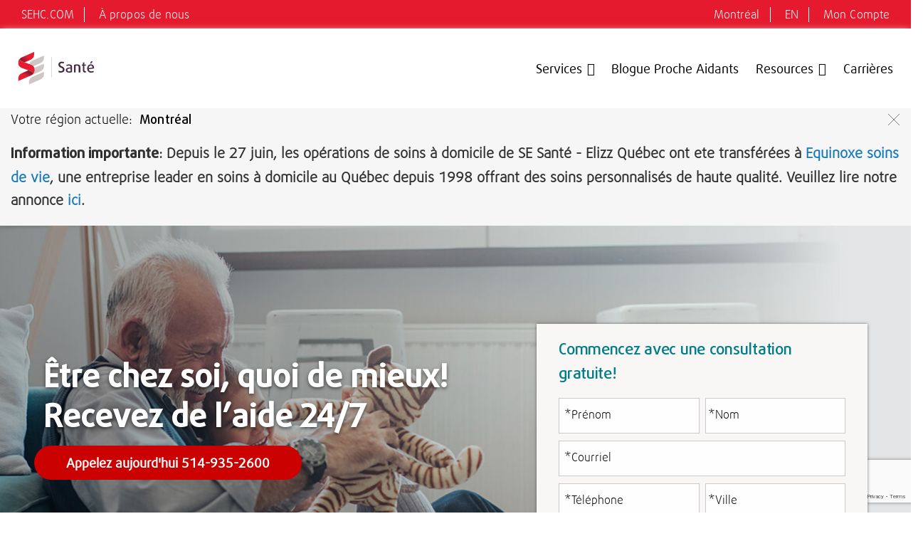

--- FILE ---
content_type: text/html
request_url: https://montreal.sehc.com/?lang=fr
body_size: 19890
content:
<!DOCTYPE html
  PUBLIC "-//W3C//DTD XHTML 1.0 Transitional//EN" "http://www.w3.org/TR/xhtml1/DTD/xhtml1-transitional.dtd">
<html xmlns="http://www.w3.org/1999/xhtml" lang="en" class="crjs">

<head id="head">
  <meta http-equiv="Content-Type" content="text/html; charset=UTF-8">
  <script src="./montreal.sehc.com_files/jquery.min.js"></script>
  <link rel="preload" href="./montreal.sehc.com_files/DaxlinePro-Regular.woff2"
    as="font" type="font/woff2">
  <link rel="preload" href="./montreal.sehc.com_files/DaxlinePro-Medium.woff" as="font"
    type="font/woff">
  <link rel="preload" href="./montreal.sehc.com_files/DaxlinePro-Menu.woff2" as="font"
    type="font/woff2">
  <link rel="preload" href="./montreal.sehc.com_files/ionicons.woff?v=2.0.0" as="font"
    type="font/woff">
  <link rel="preload"
    href="./montreal.sehc.com_files/fontawesome-webfont.woff2?v=4.7.0" as="font"
    type="font/woff2">

  <!-- captcha -->
  <script src="https://www.google.com/recaptcha/enterprise.js?render=6Ld8DPArAAAAAFYAHEvS4L8y1ox2NW_yr7hxs-Vm"></script>

  <meta http-equiv="content-style-type" content="text/css">
  <meta http-equiv="content-script-type" content="text/javascript">
  <meta name="viewport" content="width=device-width, initial-scale=1, shrink-to-fit=no">
  <link rel="icon" href="./montreal.sehc.com_files/favicon.ico" sizes="32x32">
  <link data-asynced="1" as="style" rel="stylesheet" href="./montreal.sehc.com_files/slick.min.css">
  <link rel="alternate" hreflang="en" href="https://montreal.sehc.com/">
  <link rel="alternate" hreflang="fr" href="https://montreal.sehc.com/?lang=fr/">
  <title>Aide de soins à domicile pour les aînés à Montréal</title>
  <meta name="description"
    content="Are you looking for in-home assistance for someone in your care? SE Health provides high-quality and safe nursing, personal care and home support in Montreal.">
  <meta name="robots" content="index, follow, max-snippet:-1, max-image-preview:large, max-video-preview:-1">
  <link rel="canonical" href="https://montreal.sehc.com/">
  <meta property="og:locale" content="en_US">
  <meta property="og:type" content="website">
  <meta property="og:title" content="Montreal Home Care Assistance for Seniors">
  <meta property="og:description"
    content="Are you looking for in-home assistance for someone in your care? SE Health provides high-quality and safe nursing, personal care and home support in Montreal.">
  <meta property="og:url" content="https://montreal.sehc.com/">
  <meta property="og:site_name" content="Montreal SE Health">
  <meta name="twitter:card" content="summary_large_image">

  <!-- wordpress  -->
  <link data-optimized="1" data-asynced="1" as="style"
    rel="stylesheet" id="wp-block-library-css" href="./montreal.sehc.com_files/b6276c7c5053236f4ec01ffd8368f5be.css"
    type="text/css" media="all">
    <!-- contact form -->
  <link data-optimized="1" data-asynced="1" as="style"
    rel="stylesheet" id="contact-form-7-css" href="./montreal.sehc.com_files/f75f7afd65cc378828bdf0b78dbb9ae2.css"
    type="text/css" media="all">
  <!-- font awesome -->
  <link data-optimized="1" data-asynced="1" as="style"
    rel="stylesheet" href="./montreal.sehc.com_files/b2c226237a8b8d378cd64e8dd19a4330.css" media="screen">
  <!-- ionicon -->
  <link data-optimized="1" data-asynced="1" as="style"
    rel="stylesheet" href="./montreal.sehc.com_files/623ba71c94dea60d0e0c23fef7062ba0.css" media="screen">
    <!-- bootstrap -->
  <link data-asynced="1" as="style" rel="stylesheet"
    href="./montreal.sehc.com_files/bootstrap.min.css">
    <!-- custom -->
  <link data-optimized="1" data-asynced="1" as="style"
    rel="stylesheet" href="./montreal.sehc.com_files/be1d619e1c457b67c1adddd6c93d4814.css" media="screen">
  <script>jQuery(function () {

      jQuery('.card-header').click(function () {
        var card_header = jQuery(this);

        //console.log(jQuery('.hidden_faqs').val()+'=='+jQuery(this).attr('id'));
        if (jQuery('.hidden_faqs').val() == jQuery(this).attr('id')) { //close tab
          console.log('close');
          card_header.removeClass('card-header-bg');
          jQuery('.accordion h5').find('i').removeClass('colorRed').removeClass('colorPurple');
        } else { //open tab
          jQuery('.accordion .card-header').removeClass('card-header-bg');
          jQuery('.accordion h5').find('i').removeClass('colorRed').removeClass('colorPurple');
          console.log('open');
          card_header.addClass('card-header-bg');
          card_header.find("i").toggleClass('colorRed colorPurple');
        }

        jQuery(this).find('h5').toggleClass('colorRed');
        jQuery('.hidden_faqs').val(jQuery(this).attr('id'));
      });

      jQuery('.show-hide-form').click(function () {
        jQuery('.show-hide-form').hide();
        jQuery('.form-mobile-view').show('slow');
      });

      jQuery('.closeall').click(function () {
        jQuery('.accordion .collapse').removeClass('show');
        jQuery('.accordion .card-header').removeClass('card-header-bg');
      });
      jQuery('.openall').click(function () {
        jQuery('.accordion .collapse').addClass('show');
        jQuery('.accordion .card-header').addClass('card-header-bg');
      });

      jQuery("#open-menu, header #close-mobile-menu, header #close-desktop-menu").click(function (e) {
        e.preventDefault(), jQuery("header nav.mobile").toggleClass("open"), jQuery("main").toggleClass("fixed"), jQuery("#close-mobile-menu").hasClass("active") ? jQuery("#close-mobile-menu").removeClass("active") : setTimeout(function () {
          jQuery("#close-mobile-menu").addClass("active");
        }, 600)
      });
      jQuery('.is-accordion-submenu-parent').click(function () {
        jQuery('ul.is-accordion-submenu', this).toggle();
      });
      var outerWidthWindow = jQuery(window).outerWidth();
      if (outerWidthWindow > 640) {
        var heights = jQuery(".other-services-main .card-item-text .card-item-content").map(function () {
          return jQuery(this).height();
        }).get();

        maxHeight = Math.max.apply(null, heights);
        jQuery(".other-services-main .card-item-text .card-item-content").css('height', maxHeight + 'px');
      }
    });
    jQuery(window).scroll(function () {
      var outerWidthWindow = jQuery(window).outerWidth();
      if (outerWidthWindow > 640) {
        jQuery(".other-services-main .card-item-text .card-item-content").css('height', 'unset');
        var heights = jQuery(".other-services-main .card-item-text .card-item-content").map(function () {
          return jQuery(this).height();
        }).get();

        maxHeight = Math.max.apply(null, heights);
        jQuery(".other-services-main .card-item-text .card-item-content").css('height', maxHeight + 'px');
      }
    });</script>

  <script>
    !function(t,e){var o,n,p,r;e.__SV||(window.posthog=e,e._i=[],e.init=function(i,s,a){function g(t,e){var o=e.split(".");2==o.length&&(t=t[o[0]],e=o[1]),t[e]=function(){t.push([e].concat(Array.prototype.slice.call(arguments,0)))}}(p=t.createElement("script")).type="text/javascript",p.async=!0,p.src=s.api_host.replace(".i.posthog.com","-assets.i.posthog.com")+"/static/array.js",(r=t.getElementsByTagName("script")[0]).parentNode.insertBefore(p,r);var u=e;for(void 0!==a?u=e[a]=[]:a="posthog",u.people=u.people||[],u.toString=function(t){var e="posthog";return"posthog"!==a&&(e+="."+a),t||(e+=" (stub)"),e},u.people.toString=function(){return u.toString(1)+".people (stub)"},o="capture identify alias people.set people.set_once set_config register register_once unregister opt_out_capturing has_opted_out_capturing opt_in_capturing reset isFeatureEnabled onFeatureFlags getFeatureFlag getFeatureFlagPayload reloadFeatureFlags group updateEarlyAccessFeatureEnrollment getEarlyAccessFeatures getActiveMatchingSurveys getSurveys onSessionId".split(" "),n=0;n<o.length;n++)g(u,o[n]);e._i.push([i,s,a])},e.__SV=1)}(document,window.posthog||[]);
    posthog.init('phc_cBpp53hni3RshR2HPdZBipNTvHyD5AIzGpFGNcMC0vo', { 
          api_host: "https://us.i.posthog.com",
          person_profiles: 'always',
          session_recording: {
            maskAllInputs: false,
            maskInputOptions: {
              password: true,
            }
          }
        })
  </script>
  
</head>

<body class="home page-template page-template-home page-template-home-php page page-id-7" cz-shortcut-listen="true">
  <div class="fixed-container colorWhite">
    <div class="redbar">
      <div class="redbarInner">
        <div class="redLeft">
          <ul>
            <li><a href="https://sehc.com/">SEHC.COM</a></li>
            <li><a href="https://sehc.com/about">À propos de nous</a></li>
          </ul>
        </div>
        <div class="redRight">
          <ul>
            <li class="change-region-main"><a class="change-region-link" href="#">Montréal</a>
              <!-- <ul>
                <lh>Select Region :</lh>
                <li><a href="https://sehc.com/services/home-care">Ontario</a></li>
                <li><a href="https://victoria.sehc.com/">Victoria</a></li>
                <li><a href="https://vancouver.sehc.com/">Vancouver</a></li>
              </ul> -->
            </li>
            <li><a href="https://montreal.sehc.com/">EN</a></li>
            <li><a href="https://myaccount.sehc.com/">Mon Compte</a></li>
          </ul>
        </div>
      </div>
    </div>
    <header class="b-line ">
      <div class="row" style="margin:0 auto;">
        <div class="col-lg-12 columns">
          <nav class="mobile">
            <span class="section-title">
              SE Santé
            </span>
            <a href="https://montreal.sehc.com/#" id="close-mobile-menu" title="Close menu" style="font-family: sans-serif;
            font-weight: 200;
            font-size: 30px;">X</a>
            <div class="menu-container">
              <ul id="mobile" class="multilevel-accordion-menu vertical menu" data-accordion-menu="" role="tree"
                aria-multiselectable="true" data-h="22er30-h">
                <li role="treeitem">
                  <a href="https://montreal.sehc.com/">Accueil</a>
                </li>
                <li role="treeitem" class="is-accordion-submenu-parent" aria-controls="t36oc0-acc-menu"
                  aria-expanded="false" id="bzmixn-acc-menu-link">
                  <a href="https://montreal.sehc.com/services/">Services</a>
                  <ul class="menu vertical sublevel-1 submenu is-accordion-submenu" data-submenu="" role="group"
                    aria-labelledby="bzmixn-acc-menu-link" aria-hidden="true" id="t36oc0-acc-menu"
                    style="display: none;">
                    <li role="treeitem" class="is-submenu-item is-accordion-submenu-item">
                      <a href="https://montreal.sehc.com/services/personal-care/">Soins personnels</a>
                    </li>
                    <li role="treeitem" class="is-submenu-item is-accordion-submenu-item">
                      <a href="https://montreal.sehc.com/services/help-at-home/">Aide à domicile</a>
                    </li>
                    <li role="treeitem" class="is-submenu-item is-accordion-submenu-item">
                      <a href="https://montreal.sehc.com/services/nursing/">Soins infirmiers</a>
                    </li>
                  </ul>
                </li>
                <!-- <li role="treeitem">
                  <a target="_blank" href="https://sehc.com/services/home-care/purchase">Request Service</a>
                </li> -->
                <li role="treeitem">
                  <a target="_blank" href="https://montreal.sehc.com/caregiver-blog/?lang=fr">Blogue Proche Aidants</a>
                </li>
                <li role="treeitem" class="is-accordion-submenu-parent" aria-controls="t36oc0-acc-menu"
                  aria-expanded="false" id="bzmixn-acc-menu-link">
                  <a href="https://montreal.sehc.com/#">Resources</a>
                  <ul class="menu vertical sublevel-1 submenu is-accordion-submenu" data-submenu="" role="group"
                    aria-labelledby="bzmixn-acc-menu-link" aria-hidden="true" id="t36oc0-acc-menu"
                    style="display: none;">
                    <li role="treeitem" class="is-submenu-item is-accordion-submenu-item">
                      <a href="https://myaccount.sehc.com/" target="_blank">Mon compte</a>
                    </li>
                    <li role="treeitem" class="is-submenu-item is-accordion-submenu-item">
                      <a href="https://montreal.sehc.com/faqs/">Questions fréquentes</a>
                    </li>
                  </ul>
                </li>
                <li role="treeitem">
                  <a href="https://montreal.sehc.com/careers/">Carrières</a>
                </li>
                <!-- MOBILE MENU - CALL US -->
                <!-- <li class="button order-service ml-0" role="treeitem">
                  <a class="service-phone" href="tel:1-514-935-2600">1-514-935-2600</a>
                </li> -->
                <li>
                  <div id="utility" class="left-aligned mt-1">
                    <ul class="language-toggle">
                      <li class="lang-en pb-0"><a href="https://montreal.sehc.com/" class="active">En</a></li>
                      <li class="lang-fr pb-0"><a href="https://montreal.sehc.com/?lang=fr">Fr</a></li>
                    </ul>
                  </div>
                </li>
                <li role="treeitem" class="ul-menu-2"><a href="https://sehc.com/">SEHC.COM</a></li>
                <li role="treeitem"><a href="https://sehc.com/about">À propos de nous</a></li>
                <li role="treeitem" class="is-accordion-submenu-parent">
                  <a href="https://montreal.sehc.com/#">Montréal</a>
                  <!-- <ul class="menu vertical sublevel-1 submenu is-accordion-submenu" style="display: none;">
                    <li><a href="https://sehc.com/services/home-care">Ontario</a></li>
                    <li><a href="https://victoria.sehc.com/">Victoria</a></li>
                    <li><a href="https://vancouver.sehc.com/">Vancouver</a></li>
                  </ul> -->
                </li>
                <li role="treeitem" class="ul-menu-3"><a href="https://montreal.sehc.com/">EN</a></li>
              </ul>
            </div>
          </nav>
          <a class="b-line-logo" href="https://montreal.sehc.com/"><img data-lazyloaded="1"
              src="./montreal.sehc.com_files/SE_health_FR_logo.svg" alt="SE Home Care logo"
              data-src="./montreal.sehc.com_files/SE_health_FR_logo.svg"
              ></a> <a
            class="fa fa-bars" href="https://montreal.sehc.com/#" id="open-menu">Menu</a>
          <nav class="desktop">
            <ul class="">
              <li itemscope="itemscope" itemtype="https://www.schema.org/SiteNavigationElement" id="menu-item-24"
                class="menu-item menu-item-type-post_type menu-item-object-page menu-item-has-children dropdown menu-item-24 nav-item">
                <a href="https://montreal.sehc.com/services/">Services</a>
                <ul role="menu">
                  <li itemscope="itemscope" itemtype="https://www.schema.org/SiteNavigationElement" id="menu-item-25"
                    class="menu-item menu-item-type-post_type menu-item-object-page menu-item-25 nav-item"><a
                      href="https://montreal.sehc.com/services/personal-care/">Soins personnels</a></li>
                  <li itemscope="itemscope" itemtype="https://www.schema.org/SiteNavigationElement" id="menu-item-26"
                    class="menu-item menu-item-type-post_type menu-item-object-page menu-item-26 nav-item"><a
                      href="https://montreal.sehc.com/services/help-at-home/">Aide à domicile</a></li>
                  <li itemscope="itemscope" itemtype="https://www.schema.org/SiteNavigationElement" id="menu-item-27"
                    class="menu-item menu-item-type-post_type menu-item-object-page menu-item-27 nav-item"><a
                      href="https://montreal.sehc.com/services/nursing/">Soins infirmiers</a></li>
                </ul>
              </li>
              <!-- <li itemscope="itemscope" itemtype="https://www.schema.org/SiteNavigationElement" id="menu-item-28"
                class="menu-item menu-item-type-custom menu-item-object-custom menu-item-28 nav-item"><a target="_blank"
                  href="https://sehc.com/services/home-care/purchase">Request Service</a></li> -->
              <li itemscope="itemscope" itemtype="https://www.schema.org/SiteNavigationElement" id="menu-item-48"
                class="menu-item menu-item-type-post_type menu-item-object-page menu-item-48 nav-item"><a
                  href="https://montreal.sehc.com/caregiver-blog/?lang=fr">Blogue Proche Aidants</a></li>
              <li itemscope="itemscope" itemtype="https://www.schema.org/SiteNavigationElement" id="menu-item-45"
                class="menu-item menu-item-type-custom menu-item-object-custom menu-item-has-children dropdown menu-item-45 nav-item">
                <a href="https://montreal.sehc.com/#">Resources</a>
                <ul role="menu">
                  <li itemscope="itemscope" itemtype="https://www.schema.org/SiteNavigationElement" id="menu-item-46"
                    class="menu-item menu-item-type-custom menu-item-object-custom menu-item-46 nav-item"><a
                      target="_blank" href="https://myaccount.sehc.com/">Mon compte</a></li>
                  <li itemscope="itemscope" itemtype="https://www.schema.org/SiteNavigationElement" id="menu-item-157"
                    class="menu-item menu-item-type-post_type menu-item-object-page menu-item-157 nav-item"><a
                      href="https://montreal.sehc.com/faqs/">Questions fréquentes</a></li>
                </ul>
              </li>
              <li itemscope="itemscope" itemtype="https://www.schema.org/SiteNavigationElement" id="menu-item-47"
                class="menu-item menu-item-type-post_type menu-item-object-page menu-item-47 nav-item"><a
                  href="https://montreal.sehc.com/careers/">Carrières</a></li>
              <!-- <li itemscope="itemscope" itemtype="https://www.schema.org/SiteNavigationElement" id="menu-item-31"
                class="button order-service menu-item menu-item-type-custom menu-item-object-custom menu-item-31 nav-item">
                <a href="tel:1-514-935-2600">1-514-935-2600</a></li> -->
            </ul>
          </nav>
        </div>
      </div>
    </header>
    <div class="greybar">
      <div class="greybarInner">
        <div class="greyInnerMain">
          <div class="current-region-text">Votre région actuelle:</div>
          <div class="current-region-location">Montréal</div>
          <!-- <div class="change-region-location"><a class="change-region" href="#">Change Region</a>
            <ul>
              <lh>Select Region :</lh>
              <li><a href="https://sehc.com/services/home-care">Ontario</a></li>
              <li><a href="https://victoria.sehc.com/">Victoria</a></li>
              <li><a href="https://vancouver.sehc.com/">Vancouver</a></li>
            </ul>
          </div> -->
        </div>
        <div class="grey-close-icon"><a href="#" class="close"></a></div>
      </div>
      <div class="important-message-banner col-lg-12 py-3" style="max-width: 85rem; margin: 0 auto;">
        <p class="font-weight-bold mb-1 pb-0 mb-0" style="font-size:20px;">
          <b style="font-family: 'Daxline-Medium';">Information importante</b>: Depuis le 27 juin, les opérations de soins à domicile de SE Santé - Elizz Québec ont ete transférées à <a href="https://equinoxelifecare.com">Equinoxe soins de vie</a>, une entreprise leader en soins à domicile au Québec depuis 1998 offrant des soins personnalisés de haute qualité. Veuillez lire notre annonce <a href="https://equinoxelifecare.com/fr/medias/" target="_blank" title="Equinoxe soins de vie acquiert les activités de soins à domicile de SE Santé au Québec">ici</a>.
        </p>
      </div>
    </div>
  </div>
  
  <div class="col-lg-12 padding0">
    <div class="row margin0 row-full">
      <div class="bgImageHomeBanner" title="Senior home care client spending quality time with grandchildren.">
        <img data-lazyloaded="1" src="./montreal.sehc.com_files/montreal-home-billboard-5.jpg"
          class="show-bgImageHomeBanner entered litespeed-loaded"
          data-src="./montreal.sehc.com_files/montreal-home-billboard-5.jpg"
          alt="Senior home care client spending quality time with grandchildren." style="visibility: hidden;width:100%;"
          >
        <img data-lazyloaded="1" src="[data-uri]"
          class="show-bgImageHomeBannerMobile"
          data-src="./montreal.sehc.com_files/montreal-home-billboard-mobile-3.jpg"
          alt="Senior home care client spending quality time with grandchildren."
          style="visibility: hidden;width:100%;">
        <div class="imgFullWrapper">
          <div
            style="color: #FFFFFF;text-shadow: 0 2px 5px rgba(0,0,0,0.55);padding:15px 25px 9px 13px;float:left;font-size: 44px;line-height: 56px;font-family:&#39;Daxline-Medium&#39;;font-weight: bold;">
            <span>Être chez soi, quoi de mieux!<br>
              Recevez de l’aide 24/7</span>
          </div>
          <h1 class="d-none">Trusted Home Care Services in Montreal and Surrounding Area</h1>
          <span class="header_button_home">
            <a style="font-weight:600;font-family:Daxline-Menu;" title="Click on button to call Equinoxe"
              class="service-phone" href="tel:1-514-935-2600">Appelez aujourd'hui 514-935-2600</a>
          </span>
        </div>
      </div>
    </div>
  </div>
  <div class="wrapper">
    <div class="container-fluid padding0">
      <div class="col-lg-12 col-12">
        <div class="row imgFullWrapperShowHide margin0">
          <div class="col-lg-12 padding0">
            <div class="row text-left margin0" style="padding:1.5rem 0 3rem;">
              <div class="col-lg-12 padding0">
                <div class="w-100 h3 text-left">
                  Être chez soi, quoi de mieux!<br><span style="margin-top:8px; display:block">Recevez de l’aide 24/7!</span></div>
                <div class="title-red-border-services2"></div>
              </div>
              <div class="col-lg-7 col-12 d-flex d-sm-none padding0">
                <div class="home-care-description-text">
                  Chez SE Santé, nous savons que la santé est un trajet et que rien ne ressemble à être chez soi. Nous offrons une large gamme de soins et un soutien dans le confort de votre foyer. Notre personnel spécialisé est fier de servir les personnes âgées qui ont besoin de différents niveaux de soins, notamment : soins aigus, chroniques et palliatifs. Nos soins sont toujours informés par les meilleures pratiques cliniques et la recherche.</div>
              </div>
              <div class="col-lg-12 padding0"><span class="call-us-today-text mt-3 mt-md-5"
                  style="display:inline-block;"><a style="color:#fff;text-decoration:none;" href="tel:1-514-935-2600"
                    class="service-phone">Appelez aujourd’hui&nbsp;1-514-935-2600</a></span></div>
              <div class="col-lg-12 p-2"></div>
            </div>
          </div>
        </div>
        <div class="row margin0">
          <div class="col-lg-7 col-12 d-none d-sm-flex padding0Mobile992">
            <div class="home-care-description-text">
              Chez SE Santé, nous savons que la santé est un trajet et que rien ne ressemble à être chez soi. Nous offrons une large gamme de soins et un soutien dans le confort de votre foyer. Notre personnel spécialisé est fier de servir les personnes âgées qui ont besoin de différents niveaux de soins, notamment : soins aigus, chroniques et palliatifs. Nos soins sont toujours informés par les meilleures pratiques cliniques et la recherche.</div>
          </div>
          <div class="columns col-sm-12 col-md-12 col-lg-5">
            <div class="col-12 know-more-form know-more-position-top positionRelative">
              <div class="col-12 padding0">
                <div role="form" class="wpcf7" id="wpcf7-f6-o1" lang="en-CA" dir="ltr">
                  <div class="screen-reader-response">
                    <p role="status" aria-live="polite" aria-atomic="true"></p>
                    <ul></ul>
                  </div>
                  <form id="contact-1" method="post" class="wpcf7-form resetting"
                    novalidate="novalidate" data-status="resetting">
                    <div style="display: none;">
                      <input type="hidden" name="langAccepted" value="">
                      <input type="hidden" name="url" value="">
                    </div>
                    <div class="row margin0">
                      <div class="know-more-title">
                        Commencez avec une consultation gratuite!<p></p>
                      </div>
                    </div>
                    <div class="form-mobile-view">
                      <div class="row margin0">
                        <div class="col-sm-6 padding0 positionRelative">
                          <span class="wpcf7-form-control-wrap first_name"><input type="text" name="first_name" value=""
                              size="40"
                              class="wpcf7-form-control wpcf7-text wpcf7-validates-as-required half-text-box-form float-left input-text form-control margin0"
                              id="first_name1" aria-required="true" aria-invalid="false"></span>
                          <label class="labelLikeGoogle" for="first_name1">*Prénom</label>
                        </div>
                        <div class="col-sm-6 padding0 positionRelative">
                          <span class="wpcf7-form-control-wrap last_name"><input type="text" name="last_name" value=""
                              size="40"
                              class="wpcf7-form-control wpcf7-text wpcf7-validates-as-required half-text-box-form float-right input-text form-control margin0"
                              id="last_name1" aria-required="true" aria-invalid="false"></span>
                          <label class="labelLikeGoogle" for="last_name1">*Nom</label>
                        </div>
                        <p></p>
                      </div>
                      <div class="row margin0 positionRelative">
                        <span class="wpcf7-form-control-wrap email"><input type="email" name="email" value="" size="40"
                            class="wpcf7-form-control wpcf7-text wpcf7-email wpcf7-validates-as-required wpcf7-validates-as-email w-100 input-text no-border form-control margin0"
                            id="email1" aria-required="true" aria-invalid="false"></span>
                        <label class="labelLikeGoogle" for="email1">*Courriel</label>
                      </div>
                      <div class="row margin0">
                        <div class="col-sm-6 padding0 positionRelative">
                          <span class="wpcf7-form-control-wrap telephone"><input type="tel" name="phone" value=""
                              size="40"
                              class="wpcf7-form-control wpcf7-text wpcf7-tel wpcf7-validates-as-required wpcf7-validates-as-tel half-text-box-form float-left input-text form-control margin0"
                              id="telephone1" aria-required="true" aria-invalid="false"></span>
                          <label class="labelLikeGoogle" for="telephone1">*Téléphone</label>
                        </div>
                        <div class="col-sm-6 padding0 positionRelative">
                          <span class="wpcf7-form-control-wrap city"><input type="text" name="city" value="" size="40"
                              class="wpcf7-form-control wpcf7-text wpcf7-validates-as-required half-text-box-form float-right input-text form-control margin0"
                              id="city1" aria-required="true" aria-invalid="false"></span>
                          <label class="labelLikeGoogle" for="city1">*Ville</label>
                        </div>
                      </div>
                      <div class="row margin0 row margin0">
                        <span style="display:block;padding-bottom:10px;">Je me renseigne sur:</span>
                        <span class="wpcf7-form-control-wrap services-checkbox">
                          <span class="wpcf7-form-control wpcf7-checkbox">
                            <span class="wpcf7-list-item first">
                              <label style="display:none;" for="services1">Prestation de service</label>
                                <input type="checkbox" name="services-checkbox[]" id="services1" value="Services">
                                  <span class="wpcf7-list-item-label">Prestation de service</span>
                            </span>
                            <span class="wpcf7-list-item last">
                              <label style="display:none;" for="pricing1">Prix</label>
                              <input type="checkbox" name="services-checkbox[]" id="pricing1" value="Pricing">
                              <span class="wpcf7-list-item-label" for="pricing1">Prix</span>
                            </span>
                          </span>
                        </span>
                      </div>
                      <div class="row margin0 align-left" style="padding-bottom:20px;"><span class="contact_by_phone"><span 
                            class="wpcf7-form-control-wrap contact_by_phone"><span class="wpcf7-form-control wpcf7-checkbox">
                              <span class="wpcf7-list-item first last margin0"><input 
                                type="checkbox" name="contact_by_phone" value="Ok to contact me by phone"><span 
                                class="wpcf7-list-item-label"></span></span></span>
                          </span><span class="wpcf7-list-item-label">On peut me contacter par téléphone</span>
                        </span>
                      </div>
                      <div class="row margin0 row margin0" style="padding-bottom:10px;">
                        <span class="wpcf7-form-control-wrap time_to_contact"><select name="time_to_contact"
                            class="wpcf7-form-control wpcf7-select pr-5 w-100 input-text no-border-right mb-0"
                            aria-invalid="false">
                            <option value="Time of the day to call me">Moment de la journée pour m'apeler</option>
                            <option value="Morning">Matin</option>
                            <option value="Afternoon">Après midi</option>
                            <option value="Evening">Soir</option>
                          </select></span>
                      </div>
                      <div class="row margin0 padding-bottom20 positionRelative">
                        <span class="wpcf7-form-control-wrap comments"><textarea name="message" cols="5" rows="5"
                            class="wpcf7-form-control wpcf7-textarea wpcf7-validates-as-required w-100 input-text"
                            id="comments1" aria-required="true" aria-invalid="false"></textarea></span>
                        <label class="labelLikeGoogle" for="comments1">*Message</label>
                      </div>
                      <div class="row margin0 align-left" style="padding-bottom:20px;">
                        <span class="privacy_policy_main"><span class="wpcf7-form-control-wrap privacy_policy"
                            style="float: left;width: 15px;top: 5px;margin-right: 5px;"><span
                              class="wpcf7-form-control wpcf7-checkbox"><span
                                class="wpcf7-list-item first last margin0"><input type="checkbox"
                                  checked="checked"
                                  name="processed_by_equinoxe" value="Je comprend que Equinoxe soins de vie prendra en charge ma requête de service au Québec."><span
                                  class="wpcf7-list-item-label"></span></span></span></span><span
                            class="wpcf7-list-item-label" style="display: block; float: left;width: 90%;">Je comprend que <a href="https://equinoxelifecare.com" title="">Equinoxe soins de vie</a> prendra en charge ma requête de service au Québec. 
                            <!-- <a href="https://sehc.com/utility-pages/privacy-policy" target="_blank">privacy
                              policy</a>. -->
                            </span></span>
                      </div>
                      <div class="success" style="background:#cbe7cb; border: 1px solid green; border-radius: 6px; padding: 5px;font-weight: bold; display: none;">
                        Your message has successfully been sent. Thank you for contacting us. We will get back to you shortly.
                      </div>
                      <div class="error" style="background:#e7cbcb; border: 1px solid red; border-radius: 6px; padding: 5px;font-weight: bold; display: none;">
                        There was an error trying to send your message. Please try again later or call <a href="tel:+15149352600">1-514-935-2600</a>
                      </div>
                      <div class="row margin0 padding-bottom20 mt-3">
                        <input type="submit" value="Soumettre" class="wpcf7-form-control wpcf7-submit submit-button"><span
                          class="ajax-loader"></span>
                      </div>
                    </div>
                    <div class="row margin0 padding-bottom20">
                      <input type="button" value="Soumettre" class="wpcf7-form-control wpcf7-submit show-hide-form"><span
                        class="ajax-loader"></span>
                    </div>
                    <div class="wpcf7-response-output" aria-hidden="true"></div>
                  </form>
                </div>
              </div>
            </div>
          </div>
        </div>
      </div>
      <div class="col-lg-12 col-12"><div class="col-lg-12 text-center why-choose-se-health-title">
        <span class="h2 mb-0">Pourquoi choisir SE Santé?</span></div><div class="title-red-border"></div><div class="text-center why-choose-se-health-subtitle-font-size">Nous fournissons des soins de qualité et de confiance dans le confort de votre domicile.</div><div class="why-choose-panels"><div class="grid grid-gap-4 grid-col-sm-1 grid-col-md-3 mt-4 pt-4 mt-lg-5 pt-lg-5"><div class="text-center"><div class="mb-4">
        <img data-lazyloaded="1" src="https://montreal.sehc.com/wp-content/themes/montreal/images/money.svg" data-src="https://montreal.sehc.com/wp-content/themes/montreal/images/money.svg" data-ll-status="loaded" class="entered litespeed-loaded"><noscript><img src="https://montreal.sehc.com/wp-content/themes/montreal/images/money.svg" /></noscript></div><div class="mb-2 why-choose-panel-subtitle">
        En raison de notre statut d'organisation à but non lucratif, aucune taxe n'est perçue</div></div><div class="text-center"><div class="mb-4">
        <img data-lazyloaded="1" src="https://montreal.sehc.com/wp-content/themes/montreal/images/Group_49.svg" data-src="https://montreal.sehc.com/wp-content/themes/montreal/images/Group_49.svg" data-ll-status="loaded" class="entered litespeed-loaded"><noscript><img src="https://montreal.sehc.com/wp-content/themes/montreal/images/Group_49.svg" /></noscript></div><div class="mb-2 why-choose-panel-subtitle">
        Grâce à SE Santé, nous inspirons les filles et les fils à bien vivre tout en prenant soin de leurs parents vieillissants.</div></div><div class="text-center"><div class="mb-4">
        <img data-lazyloaded="1" src="https://montreal.sehc.com/wp-content/themes/montreal/images/personalized-care.svg" data-src="https://montreal.sehc.com/wp-content/themes/montreal/images/personalized-care.svg" data-ll-status="loaded" class="entered litespeed-loaded"><noscript><img src="https://montreal.sehc.com/wp-content/themes/montreal/images/personalized-care.svg" /></noscript></div><div class="mb-2 why-choose-panel-subtitle">
        Nous proposons des plans de soins personnalisés en accord avec vos besoins de santé</div></div></div></div><div class="why-choose-se-health-inner"><div class="row margin0"><div class="col-md-8 col-12 margin0Auto2 padding0Mobile992"><p class="why-choose-ul-li">Chez SE Santé, nous sommes fiers que notre personnel sont:</p></div><div class="col-md-8 col-12 margin0Auto2 padding0Mobile992"><ul class="why-we-choose-se-health-ul"><li>Fournisseurs de soins de qualité hautement qualifiés avec vérification des antécédents criminels</li><li>Assurer la continuité du temps et la continuité du travail pour offrir une expérience de soins constants</li><li>Participer à l'éducation et à la formation continue,&nbsp; par des cours de formation et des opportunités d'apprentissage annuels</li></ul></div></div></div></div>
      <!-- <div class="col-lg-12 col-12">
        <div class="col-lg-12 text-center why-choose-se-health-title">
          <span class="h2 mb-0">Why Choose SE Health</span>
        </div>
        <div class="title-red-border"></div>
        <div class="text-center why-choose-se-health-subtitle-font-size">We provide high-quality and trusted care in the
          comfort of your home.</div>
        <div class="why-choose-panels">
          <div class="grid grid-gap-4 grid-col-sm-1 grid-col-md-3 mt-4 pt-4 mt-lg-5 pt-lg-5">
            <div class="text-center">
              <div class="mb-4">
                <img data-lazyloaded="1" src="./montreal.sehc.com_files/money.svg" alt="image of money and pot"
                  data-src="./montreal.sehc.com_files/money.svg"
                  >
              </div>
              <div class="mb-2 why-choose-panel-subtitle">
                Due to our non-profit status, no taxes are charged</div>
            </div>
            <div class="text-center">
              <div class="mb-4">
                <img data-lazyloaded="1" src="./montreal.sehc.com_files/Group_49.svg"
                  alt="image of couple sitting on couch"
                  data-src="./montreal.sehc.com_files/Group_49.svg"
                  >
              </div>
              <div class="mb-2 why-choose-panel-subtitle">
                Through Elizz by SE Health, we inspire daughters and sons to live well while caring for their aging
                parents</div>
            </div>
            <div class="text-center">
              <div class="mb-4">
                <img data-lazyloaded="1" src="./montreal.sehc.com_files/personalized-care.svg"
                  alt="image of old age people trying to walk"
                  data-src="./montreal.sehc.com_files/personalized-care.svg"
                  >
              </div>
              <div class="mb-2 why-choose-panel-subtitle">
                We offer personalized care plans based on your health needs</div>
            </div>
          </div>
        </div>
        <div class="why-choose-se-health-inner">
          <div class="row margin0">
            <div class="col-md-8 col-12 margin0Auto2 padding0Mobile992">
              <p class="why-choose-ul-li">At SE Health, we take pride that our care staff are:</p>
            </div>
            <div class="col-md-8 col-12 margin0Auto2 padding0Mobile992">
              <ul class="why-we-choose-se-health-ul">
                <li>Highly skilled quality care providers with completed criminal background checks</li>
                <li>Delivering continuity of time and continuity of work to provide a consistent care experience</li>
                <li>Participating in continuing education and training through yearly training courses and learning
                  opportunities</li>
              </ul>
            </div>
          </div>
        </div>
      </div> -->
    </div>
  </div>

  <div class="col-lg-12 four-boxes-message"><div class="wrapper"><div class="facts facts-style-without-icons facts-columns-4"><div class="fact"><div class="fact-content"><p class="fact-stat">
    <span class="fact-stat-number">111 ans</span></p><p class="fact-heading">Fournir des soins experts de qualité</p></div></div><div class="fact"><div class="fact-content"><p class="fact-stat">
    <span class="fact-stat-number">8000</span></p><p class="fact-heading">Des Leaders d'impact et de croissance</p></div></div><div class="fact"><div class="fact-content"><p class="fact-stat">
    <span class="fact-stat-number">7,6</span>
    <span class="fact-stat-unit">millions</span></p><p class="fact-heading">Visites annuelles/heures de soins</p></div></div><div class="fact"><div class="fact-content"><p class="fact-stat">
    <span class="fact-stat-number">97</span>
    <span class="fact-stat-unit">%</span></p><p class="fact-heading">de patients recommanderaient SE Santé à leur famille et à leurs amis</p></div></div></div></div>
  </div>

  <!-- <div class="col-lg-12 four-boxes-message">
    <div class="wrapper">
      <div class="facts facts-style-without-icons facts-columns-4">
        <div class="fact">
          <div class="fact-content">
            <p class="fact-stat">
              <span class="fact-stat-number">111 Years</span>
            </p>
            <p class="fact-heading">Providing Quality Expert Care</p>
          </div>
        </div>
        <div class="fact">
          <div class="fact-content">
            <p class="fact-stat">
              <span class="fact-stat-number">8000</span>
            </p>
            <p class="fact-heading">Leaders of Impact and Growing</p>
          </div>
        </div>
        <div class="fact">
          <div class="fact-content">
            <p class="fact-stat">
              <span class="fact-stat-number">7.6 </span>
              <span class="fact-stat-unit">Million</span>
            </p>
            <p class="fact-heading">Annual Visits/Hours of Care</p>
          </div>
        </div>
        <div class="fact">
          <div class="fact-content">
            <p class="fact-stat">
              <span class="fact-stat-number">97</span>
              <span class="fact-stat-unit">%</span>
            </p>
            <p class="fact-heading">of Patients Would Recommend SE Health to Family and Friends</p>
          </div>
        </div>
      </div>
    </div>
  </div> -->

  
  <div class="col-lg-12 pt-2">
    <div class="row marginAuto">
      <div class="col-lg-12 text-center elizz-home-care-services-title mt-5">
        <span class="h2 mb-0">Nos services de soins à domicile</span>
      </div>
      <div class="title-red-border"></div>
    </div>
  </div>
  <div class="col-lg-12 mt-3"><div class="wrapper"><div class="row margin0"><div class="grid grid-gap-4 grid-col-sm-1 grid-col-md-2 grid-col-lg-3"><div class="text-center services-box-shadow"><div class="w-100">
    <img data-lazyloaded="1" src="https://montreal.sehc.com/wp-content/themes/montreal/images/personal_care-new.jpg" title="Female nurse dressing a senior female patient sitting on bed" alt="Female nurse dressing a senior female patient sitting on bed" data-src="https://montreal.sehc.com/wp-content/themes/montreal/images/personal_care-new.jpg" class="w-100 entered litespeed-loaded" data-ll-status="loaded"><noscript><img title="Female nurse dressing a senior female patient sitting on bed" alt="Female nurse dressing a senior female patient sitting on bed" src="https://montreal.sehc.com/wp-content/themes/montreal/images/personal_care-new.jpg" class="w-100" /></noscript></div><div class="services-inner-box"><div class="w-100 services-inner-title text-left">
    Soins personnels</div><div class="title-red-border-services"></div><div class="w-100 services-inner-text text-left">
    Notre équipe de soins personnels hautement qualifiés ont la formation et l'expertise nécessaires pour assurer des tâches de soins pratiques. Les aides-soignants de SE Santé sont spécialisés dans les domaines tels que la démence, les soins palliatifs, la prévention des chutes et l'assistance médicale. Notre personnel compatissant vous aide à accomplir diverses tâches dans le confort de votre domicile, telles que l'aide pour le bain, les soins d'hygiène, aider à s'habiller, l'aide avec des médicaments, l'alimentation et l'aide aux tâche quotidiennes</div><div class="w-100 services-inner-learn-more text-left">
    <a class="services-inner-learn-more" href="https://montreal.sehc.com/services/personal-care/?lang=fr">Pour en savoir plus &gt;&gt;</a></div></div></div><div class="text-center services-box-shadow"><div class="w-100">
    <img data-lazyloaded="1" src="https://montreal.sehc.com/wp-content/themes/montreal/images/help_at_home-new.jpg" alt="A person cutting vegetables on a cutting board" title="A person cutting vegetables on a cutting board" data-src="https://montreal.sehc.com/wp-content/themes/montreal/images/help_at_home-new.jpg" class="w-100 entered litespeed-loaded" data-ll-status="loaded"><noscript><img alt="A person cutting vegetables on a cutting board" title="A person cutting vegetables on a cutting board" src="https://montreal.sehc.com/wp-content/themes/montreal/images/help_at_home-new.jpg" class="w-100" /></noscript></div><div class="services-inner-box"><div class="w-100 services-inner-title text-left">
    Aide à domicile</div><div class="title-red-border-services"></div><div class="w-100 services-inner-text text-left">
    Les aides à domicile de SE Santé vont au-delà pour vous soutenir. Développez une nouvelle amitié ou redécouvrez votre indépendance avec un accompagnant  à vos côtés lors de rendez-vous, d'événements spéciaux, de passe-temps importants ou de courtes excursions d'une journée en ville. Qu'il s'agisse de ménage léger, de compagnie ou de repas nutritif, vous pouvez compter sur les aides à domicile de SE Santé pour vous assister et vous fournir une qualité exceptionnelle répondant à vos exigences les plus élevées.</div><div class="w-100 services-inner-learn-more text-left">
    <a class="services-inner-learn-more" href="https://montreal.sehc.com/services/help-at-home/?lang=fr">Pour en savoir plus &gt;&gt;</a></div></div></div><div class="text-center services-box-shadow"><div class="w-100">
    <img data-lazyloaded="1" src="https://montreal.sehc.com/wp-content/themes/montreal/images/help_at_home.jpg" alt="Female nurse smiling at male patient in a wheelchair" title="Female nurse smiling at male patient in a wheelchair" data-src="https://montreal.sehc.com/wp-content/themes/montreal/images/help_at_home.jpg" class="w-100 entered litespeed-loaded" data-ll-status="loaded"><noscript><img alt="Female nurse smiling at male patient in a wheelchair" title="Female nurse smiling at male patient in a wheelchair" src="https://montreal.sehc.com/wp-content/themes/montreal/images/help_at_home.jpg" class="w-100" /></noscript></div><div class="services-inner-box"><div class="w-100 services-inner-title text-left">
    Soins infirmiers</div><div class="title-red-border-services"></div><div class="w-100 services-inner-text text-left">
    Grâce à notre gamme complète de services de soins infirmiers, nous rendons les soins commodes en fournissant des services de haute qualité à votre domicile. Nos spécialistes ont l'expertise nécessaire pour aider les personnes à tous les stades de la vie et pour répondre à presque tous les besoins médicaux à domicile.</div><div class="w-100 services-inner-learn-more text-left">
    <a class="services-inner-learn-more" href="https://montreal.sehc.com/services/nursing/?lang=fr">Pour en savoir plus &gt;&gt;</a></div></div></div></div></div></div></div>

  <div class="col-lg-12">
    <div class="row marginAuto pt-5">
      <div class="col-lg-12 text-center elizz-home-care-services-title mt-5">
        <span class="h2 mb-0">Zone de service de SE Santé Montréal</span>
      </div>
      <div class="title-red-border"></div>
    </div>
  </div>
  <div class="col-lg-12 padding0">
    <div class="home-care-services-box home-care-services-box-map">
      <div class="text-center">
        <img data-lazyloaded="1" src="./montreal.sehc.com_files/montreal-home-map-2.jpg"
          alt="Map of SE Health service coverage area on Vancouver Island"
          title="Map of SE Health service coverage area of Montreal"
          data-src="./montreal.sehc.com_files/montreal-home-map-2.jpg"
          class="w-100 tps-show-for-large entered litespeed-loaded" >
        <img data-lazyloaded="1"
          alt="Map of SE Health service area of vancouver island"
          title="Map of SE Health service coverage area of Montreal"
          src="./montreal.sehc.com_files/m_montreal_map_full-2.jpg"
          data-src="./montreal.sehc.com_files/m_montreal_map_full-2.jpg"
          class="w-100 tps-show-for-small">
      </div>
    </div>
  </div>
  
  <section class="content" style=" background-position:bottom left; background-repeat:repeat;"><div class="row narrow margin0Auto2 pt-4"><div class="col-lg-12 text-center elizz-home-care-services-title mt-5">
    <span class="h2 mb-0">Blogue Proche Aidants</span></div><div class="title-red-border"></div><div class="text-center home-care-description-text col-lg-12">
    SE Santé offre aux aidants naturels de Montréal une bibliothèque d’articles créés par des rédacteurs et des experts en la matière, un outil d’évaluation pour les cinq phases de la prestation de soins basé sur la recherche, ainsi que d’autres ressources.</div><div class="w-100 mt-4 mb-5"><div class="row margin0 caregiver-blog-listing"><div class="col-12 col-md-4">
    <a href="https://montreal.sehc.com/types-de-deuils/?lang=fr" class=""><div class="blog-image"><div class="featured-image-post">
    <img data-lazyloaded="1" src="https://montreal.sehc.com/wp-content/uploads/2020/09/types-of-grief-masthead-1-452x255.jpg" width="452" height="255" data-src="https://montreal.sehc.com/wp-content/uploads/2020/09/types-of-grief-masthead-1-452x255.jpg" class="attachment-featured-image-post-2 size-featured-image-post-2 wp-post-image entered litespeed-loaded" alt="" data-ll-status="loaded"><noscript><img width="452" height="255" src="https://montreal.sehc.com/wp-content/uploads/2020/09/types-of-grief-masthead-1-452x255.jpg" class="attachment-featured-image-post-2 size-featured-image-post-2 wp-post-image" alt="" /></noscript></div></div><div class="mt-2 w-100 services-inner-text DaxlinePro-Menu">
    Types de deuils</div>
    </a></div><div class="col-12 col-md-4">
    <a href="https://montreal.sehc.com/love-me-tender-ameliorer-la-communication-au-sein-de-votre-relation-par-la-tendresse/?lang=fr" class=""><div class="blog-image"><div class="featured-image-post">
    <img data-lazyloaded="1" src="https://montreal.sehc.com/wp-content/uploads/2020/09/communication-mastheads-1-452x255.jpg" width="452" height="255" data-src="https://montreal.sehc.com/wp-content/uploads/2020/09/communication-mastheads-1-452x255.jpg" class="attachment-featured-image-post-2 size-featured-image-post-2 wp-post-image entered litespeed-loaded" alt="" data-ll-status="loaded"><noscript><img width="452" height="255" src="https://montreal.sehc.com/wp-content/uploads/2020/09/communication-mastheads-1-452x255.jpg" class="attachment-featured-image-post-2 size-featured-image-post-2 wp-post-image" alt="" /></noscript></div></div><div class="mt-2 w-100 services-inner-text DaxlinePro-Menu">
    Love me Tender – Améliorer la communication au sein de votre relation par la tendresse</div>
    </a></div><div class="col-12 col-md-4">
    <a href="https://montreal.sehc.com/dependances-2e-partie-prendre-soin-dautrui-et-facons-malsaines-daider-et-doffrir-du-soutien/?lang=fr" class=""><div class="blog-image"><div class="featured-image-post">
    <img data-lazyloaded="1" src="https://montreal.sehc.com/wp-content/uploads/2020/09/addiction-p2-masthead-1-452x255.jpg" width="452" height="255" data-src="https://montreal.sehc.com/wp-content/uploads/2020/09/addiction-p2-masthead-1-452x255.jpg" class="attachment-featured-image-post-2 size-featured-image-post-2 wp-post-image entered litespeed-loaded" alt="" data-ll-status="loaded"><noscript><img width="452" height="255" src="https://montreal.sehc.com/wp-content/uploads/2020/09/addiction-p2-masthead-1-452x255.jpg" class="attachment-featured-image-post-2 size-featured-image-post-2 wp-post-image" alt="" /></noscript></div></div><div class="mt-2 w-100 services-inner-text DaxlinePro-Menu">
    Dépendances – 2e partie : Prendre soin d’autrui et façons malsaines d’aider et d’offrir du soutien</div>
    </a></div></div><div class="row margin0"><div class="blog-button-inner margin0Auto2">
    <a href="https://montreal.sehc.com/caregiver-blog/?lang=fr" class="blog-button" style="width:auto; padding: 0 40px;">Tous les articles du blogue</a></div></div></div></div></section>
  
  <div class="col-lg-12 mb-5">
    <div class="row marginAuto pt-4">
      <div class="col-lg-12 text-center elizz-home-care-services-title mt-5">
        <span class="h2 mb-0">Comment vous sentez-vous aujourd’hui?</span>
      </div>
      <div class="title-red-border"></div>
    </div>
    <div class="row margin0Auto2 pb-5">
      <div class="columns small-10 large-12 mt-4">
        <div class="row feelings text-center">
          <div class="columns col-6 col-sm-4 col-md-2">
            <a href="javascript:void(0)" class="feeling" title="I may need help" data-toggle="modal"
              data-target="#imayneedhelp">
              <img data-lazyloaded="1" alt="i may need help" src="./montreal.sehc.com_files/results-need-help.png"
                class="litespeed-loaded entered litespeed-loading" data-ll-status="loading">
              <span>J'ai peut être besoin d'aide</span>
            </a>
          </div>
          <div class="columns col-6 col-sm-4 col-md-2">
            <a href="javascript:void(0)" class="feeling" title="Feeling Awesome" data-toggle="modal"
              data-target="#feelingawesome">
              <img data-lazyloaded="1" src="./montreal.sehc.com_files/results-awesome.png" alt=""
                class="litespeed-loaded entered litespeed-loading" data-ll-status="loading">
              <span>Je me sens très bien</span>
            </a>
          </div>
          <div class="columns col-6 col-sm-4 col-md-2">
            <a href="javascript:void(0)" class="feeling" title="Could use a friend" data-toggle="modal"
              data-target="#coulduseafriend">
              <img data-lazyloaded="1" src="./montreal.sehc.com_files/results-need-a-friend.png" alt=""
                class="litespeed-loaded entered litespeed-loading" data-ll-status="loading">
              <span>J'aurais bien besoin d'un ami ou d'une amie</span>
            </a>
          </div>
          <div class="columns col-6 col-sm-4 col-md-2">
            <a href="javascript:void(0)" class="feeling" title="Feeling stressed" data-toggle="modal"
              data-target="#feelingstressed">
              <img data-lazyloaded="1" src="./montreal.sehc.com_files/results-stressed.png" alt=""
                class="litespeed-loaded entered litespeed-loading" data-ll-status="loading">
              <span>Je me sens stressé</span>
            </a>
          </div>
          <div class="columns col-6 col-sm-4 col-md-2">
            <a href="javascript:void(0)" class="feeling" title="Not sure where to go next" data-toggle="modal"
              data-target="#notsurewheretogonext">
              <img data-lazyloaded="1" src="./montreal.sehc.com_files/results-whats-next.png" alt=""
                class="litespeed-loaded entered litespeed-loading" data-was-processed="true" data-ll-status="loading">
              <span>Je ne sais pas par où commencer</span>
            </a>
          </div>
          <div class="columns col-6 col-sm-4 col-md-2 end">
            <a href="javascript:void(0)" class="feeling" title="Feel like pulling my hair out" data-toggle="modal"
              data-target="#feellikepullingmyhairout">
              <img data-lazyloaded="1" src="./montreal.sehc.com_files/results-crisis.png" alt=""
                class="litespeed-loaded entered litespeed-loading" data-was-processed="true" data-ll-status="loading">
              <span>J'ai envie de m'arracher les cheveux</span>
            </a>
          </div>
        </div>
      </div>
    </div>
  </div>
  <section id="stages-caregiving"
    style="background-image: url(./montreal.sehc.com_files/masthead-5stages-2.jpg);">
    <div class="margin0Auto2">
      <div class="row margin0">
        <div class="columns col-12 col-md-9 margin0Auto2 text-center">
          <h3>Il y a cinq phases de la prestation de soins.<br>
            Où vous situez-vous ?</h3>
          <p class="card-item-content mt-3">En tenant compte de tout ce que vous faites dans une semaine donnée, combien d’heures consacrez-vous à votre rôle d’aidant naturel ?</p>
        </div>
      </div>
      <div class="row margin0">
        <div class="stages columns col-12 col-md-6 large-12 margin0Auto2 text-center">
          <a href="javascript:void(0)" class="stage" title="1-10" data-toggle="modal" data-target="#stage1-10"
            tabindex="0">
            1-10
          </a>
          <a href="javascript:void(0)" class="stage" title="11-20" data-toggle="modal" data-target="#stage11-20"
            tabindex="0">
            11-20
          </a>
          <a href="javascript:void(0)" class="stage" title="21-40" data-toggle="modal" data-target="#stage21-40"
            tabindex="0">
            21-40
          </a>
          <a href="javascript:void(0)" class="stage" title="40+" data-toggle="modal" data-target="#stage40Plus"
            tabindex="0">
            40+
          </a>
        </div>
      </div>
    </div>
  </section>
  <div class="col-lg-12 testimonials-main pb-5 pt-4">
    <div class="container">
      <div class="row pt-5">
        <div class="col-lg-12 text-center elizz-home-care-services-title">
          <span class="h2 mb-0">Témoignages</span>
        </div>
        <div class="title-red-border"></div>
      </div>
    </div>
    <section class="testimonials mb-0 pb-3 pt-0 px-1 px-md-5 margin-top-xl">
      <div class="container padding0 mw-100">
        <div class="row margin0Auto2">
          <div class="col-sm-12">
              <div class="testimonial-carousel">
                <div class="testimonial">
                  <div class="message text-center blockquote">“... ma mère et Kay (préposé au soutien à domicile) sont très à l’aise et semblent avoir un bon rapport. Elle est toujours heureuse que Kay lui ait rendu visite, ce qui nous soulage beaucoup car elle nous donne une pause bien méritée. Kay m’a toujours semblé communicative et très heureuse de rendre visite à ma mère.”
                  </div>
                  <div class="blockquote-footer text-center">Lynda Playfair-Brown</div>
                </div>
                <div class="testimonial">
                  <div class="message text-center blockquote">““Le personnel d’Elizz fournit des soins personnels à notre mère depuis plus de cinq ans. Les soins personnalisés offerts par Elizz nous assurent que notre mère est traitée comme une personne, et non comme un numéro. Les employées d’Elizz, que notre mère appelle ses “demoiselles”, sont bien plus que des prestataires de soins. Elles se sont liées d’amitié avec notre mère et notre famille.”
                  </div>
                  <div class="blockquote-footer text-center">Charles Marriot</div>
                </div>
              </div>
            </div>
          </div>
        </div>
      </div>
    </section>
  </div>
  <div class="col-lg-12 contact-us-main mt-5">
    <div class="wrapper">
      <div class="container-fluid padding0">
        <div class="col-lg-12 text-center padding0">
          <div class="row marginAuto">
            <div class="col-lg-12 text-center elizz-home-care-services-title pt-5">
              <span class="h2 mb-0">Communiquez avec nous</span>
            </div>
          </div>
          <div class="title-red-border"></div>
          <div class="row text-center">
            <div class="want-to-know-more-about-elizz">
              <a name="ContactForm"></a>
              Nos heures de bureau sont du lundi au vendredi, de 8h00 à 20h00<br>
              Vous voulez en savoir plus sur SE Santé, nos services et comment nous pouvons vous aider? Contactez-nous par téléphone ou remplissez le formulaire de contact ci-dessous. Nous serions ravis d'avoir de vos nouvelles!</div>
          </div>
          <div id="">
            <div id="">
              <div class="FormPanel homeContactForm">
                <div role="form" class="wpcf7">
                  <div class="screen-reader-response">
                    <p role="status" aria-live="polite" aria-atomic="true"></p>
                    <ul></ul>
                  </div>
                  <form id="contact-2" method="post" class="wpcf7-form resetting"
                    novalidate="novalidate" data-status="resetting">
                    <div style="display: none;">
                      <input type="hidden" name="langAccepted" value="">
                      <input type="hidden" name="url" value="">
                    </div>
                    <div class="col-lg-12 padding0">
                      <div class="row margin0">
                        <div class="col-lg-6 col-md-12 nameTextBox mb-4 padding0Mobile positionRelative">
                          <span class="wpcf7-form-control-wrap first_name"><input type="text" name="first_name" value=""
                              size="40"
                              class="wpcf7-form-control wpcf7-text wpcf7-validates-as-required form-control textfield"
                              id="first_name3" aria-required="true" aria-invalid="false"></span>
                          <label class="labelLikeGoogle" for="first_name3">*Prénom</label>
                        </div>
                        <div class="col-lg-6 col-md-12 mb-4 padding0Mobile positionRelative">
                          <span class="wpcf7-form-control-wrap last_name"><input type="text" name="last_name" value=""
                              size="40"
                              class="wpcf7-form-control wpcf7-text wpcf7-validates-as-required form-control textfield"
                              id="last_name3" aria-required="true" aria-invalid="false"></span>
                          <label class="labelLikeGoogle" for="last_name3">*Nom</label>
                        </div>
                        <div class="col-lg-6 col-md-12 mb-4 emailTextBox padding0Mobile positionRelative">
                          <span class="wpcf7-form-control-wrap email"><input type="email" name="email" value=""
                              size="40"
                              class="wpcf7-form-control wpcf7-text wpcf7-email wpcf7-validates-as-required wpcf7-validates-as-email form-control textfield"
                              id="email3" aria-required="true" aria-invalid="false"></span>
                          <label class="labelLikeGoogle" for="email3">*Courriel</label>
                        </div>
                        <div class="col-lg-6 col-md-12 mb-4 padding0Mobile positionRelative">
                          <span class="wpcf7-form-control-wrap telephone"><input type="tel" name="phone" value=""
                              size="40"
                              class="wpcf7-form-control wpcf7-text wpcf7-tel wpcf7-validates-as-required wpcf7-validates-as-tel form-control textfield"
                              id="phone3" aria-required="true" aria-invalid="false"></span>
                          <label class="labelLikeGoogle" for="phone3">*Téléphone</label>
                        </div>
                        <div class="col-lg-6 col-md-12 mb-4 padding0Mobile positionRelative">
                          <span class="wpcf7-form-control-wrap city"><input type="text" name="city" value="" size="40"
                              class="wpcf7-form-control wpcf7-text wpcf7-validates-as-required form-control textfield"
                              id="city3" aria-required="true" aria-invalid="false"></span>
                          <label class="labelLikeGoogle" for="city3">*Ville</label>
                        </div>
                        <div class="col-lg-6 col-md-12 mb-4 padding0Mobile positionRelative">
                          <span class="wpcf7-form-control-wrap time_of_the_call"><select name="time_of_the_call"
                              class="wpcf7-form-control wpcf7-select form-control textfield pr-5" aria-invalid="false">
                              <option value="">Moment de la journée pour m'appeler (optionel)</option>
                              <option value="Morning">Matin</option>
                              <option value="Afternoon">Après midi</option>
                              <option value="Evening">Soir</option>
                            </select></span>
                        </div>
                        <div class="col-lg-12 commentTextBox mb-4 padding0Mobile positionRelative">
                          <span class="wpcf7-form-control-wrap comment"><textarea name="message" cols="2" rows="5"
                              class="wpcf7-form-control wpcf7-textarea wpcf7-validates-as-required form-control contactUsComment"
                              id="comment3" aria-required="true" aria-invalid="false"></textarea></span>
                          <label class="labelLikeGoogle" for="comment3">*Message</label>
                        </div>
                        <div class="col-lg-6 mb-2 flex-column padding0Mobile">
                          <div class="form-check firstCheckbox">
                            <div class="EditingFormControlNestedControl editing-form-control-nested-control"><span
                                class="checkboxx checkbox"><span
                                  class="wpcf7-form-control-wrap contact_by_phone"><span
                                    class="wpcf7-form-control wpcf7-checkbox"><span
                                      class="wpcf7-list-item first last"><input type="checkbox"
                                        name="contact_by_phone" value="Ok to contact by phone"><span
                                        class="wpcf7-list-item-label">Ok to contact by
                                        phone</span></span></span></span></span></div>
<label class="form-check-label checkboxText text-left">On peut me contacter par téléphone</label>
                          </div>
                          <div class="form-check firstCheckbox">
                            <div class="EditingFormControlNestedControl editing-form-control-nested-control"><span
                                class="checkboxx checkbox"><span
                                  class="wpcf7-form-control-wrap ok_to_contact_with_news_info"><span
                                    class="wpcf7-form-control wpcf7-checkbox" id="ok_to_contact_me2"><span
                                      class="wpcf7-list-item first last"><input type="checkbox"
                                      checked="checked"
                                        name="processed_by_equinoxe" value="Je comprend que Equinoxe soins de vie prendra en charge ma requête de service au Québec."><span
                                        class="wpcf7-list-item-label">Je comprend que Equinoxe soins de vie prendra en charge ma requête de service au Québec.</span></span></span></span></span></div>
                            <label for="ok_to_contact_me2" class="form-check-label checkboxText text-left">
                              Je comprend que <a href="https://equinoxelifecare.com">Equinoxe soins de vie</a> prendra en charge ma requête de service au Québec.
                            </label>
                          </div>
                        </div>
                        <div class="col-lg-6 mb-2 padding0Mobile">
                          <div class="w-100">
                            <div class="row margin0">
                              <div class="form-check firstCheckbox w-100">
                                <label class="form-check-label checkboxText text-left">Je me renseigne sur:</label>
                              </div>
                              <div class="col-4 col-md-3 padding0">
                                <div class="form-group">
                                  <div class="form-check firstCheckbox">
                                    <div class="EditingFormControlNestedControl editing-form-control-nested-control">
                                      <span class="checkboxx checkbox"><span
                                          class="wpcf7-form-control-wrap services_checkbox"><span
                                            class="wpcf7-form-control wpcf7-checkbox"><span
                                              class="wpcf7-list-item first last"><input type="checkbox"
                                                name="services-checkbox[]" value="Service"><span
                                                class="wpcf7-list-item-label">Services</span></span></span></span></span>
                                    </div>
                                    <label
                                      class="form-check-label servicesCheckbox checkboxText text-left">Services</label>
                                  </div>
                                </div>
                              </div>
                              <div class="col-6">
                                <div class="form-group">
                                  <div class="form-check firstCheckbox">
                                    <div class="EditingFormControlNestedControl editing-form-control-nested-control">
                                      <span class="checkboxx checkbox"><span
                                          class="wpcf7-form-control-wrap pricing_checkbox"><span
                                            class="wpcf7-form-control wpcf7-checkbox"><span
                                              class="wpcf7-list-item first last"><input type="checkbox"
                                                name="services-checkbox[]" value="Pricing"><span
                                                class="wpcf7-list-item-label">Prix</span></span></span></span></span>
                                    </div>
                                    <label
                                      class="form-check-label pricingCheckbox checkboxText text-left">Prix</label>
                                  </div>
                                </div>
                              </div>
                            </div>
                          </div>
                        </div>
                      </div>
                    </div>
                    <div class="success" style="background:#cbe7cb; border: 1px solid green; border-radius: 6px; padding: 5px;font-weight: bold; display: none;">
                      Your message has successfully been sent. Thank you for contacting us. We will get back to you shortly.
                    </div>
                    <div class="error" style="background:#e7cbcb; border: 1px solid red; border-radius: 6px; padding: 5px;font-weight: bold; display: none;">
                      There was an error trying to send your message. Please try again later or call <a href="tel:+15149352600">1-514-935-2600</a>
                    </div>
                    <div class="col-lg-12 padding0Mobile">
                      <input type="submit" value="Soumettre"
                        class="wpcf7-form-control wpcf7-submit FormButton btn btn-primary ml-0 mr-0"><span
                        class="ajax-loader"></span>
                    </div>
                    <div class="wpcf7-response-output" aria-hidden="true"></div>
                  </form>
                </div>
              </div>
            </div>
          </div>
        </div>
      </div>
    </div>
  </div>
  <div id="footer">
    <footer class="">
      <div class="row">
        <div class="columns small-12 footer-inner">
          <div class="copyright">
            <p>©2024 Saint Elizabeth Health Care<br>
              CNESST Permit AP-2000879</p>
            <ul>
              <li><a href="https://sehc.com/utility-pages/accessibility-information" target="_blank">Informations d'accessibilité</a></li>
              <li><a href="https://sehc.com/utility-pages/privacy-policy" target="_blank">Politique de confidentialité</a></li>
            </ul>
          </div>
          <div class="social">
            <ul>
              <li><a class="fa" href="https://www.facebook.com/sehealth.sehc/" target="_blank"
                  title="Saint Elizabeth on Facebook"></a></li>
              <li><a class="fa" href="https://twitter.com/SEHealth_SEHC" target="_blank"
                  title="Saint Elizabeth on Twitter"></a></li>
              <li><a class="fa" href="https://www.linkedin.com/company/se-health/" target="_blank"
                  title="Saint Elizabeth on LinkedIn"></a></li>
              <li><a class="fa" href="https://www.youtube.com/user/SaintElizabethSEHC?sub_confirmation=1"
                  target="_blank" title="Saint Elizabeth on YouTube"></a></li>
            </ul>
          </div>
        </div>
      </div>
    </footer>
  </div>
  <script type="text/javascript" src="./montreal.sehc.com_files/slick.min.js"></script>
  <script>
    jQuery(function () {

      jQuery(".testimonial-carousel").slick({
        infinite: true,
        slidesToShow: 1,
        slidesToScroll: 1,
        autoplay: true,
        autoplaySpeed: 10000,
        dots: true,
        arrows: true,
        adaptiveHeight: true,
      });

      if (jQuery("#tabs").length > 0) {
        jQuery("#tabs").tabs();
      }
      jQuery('.scrollButton').click(function () {
        jQuery('html, body').animate({ scrollTop: ($('#upload_resume').offset().top) }, 700);
        return false;
      });

      jQuery('.desktop .order-service a,#mobile .service-phone').click(function () {

        console.log("Header desktop link clicked");
        window.dataLayer = window.dataLayer || [];
        window.dataLayer.push({
          'event': 'contactFormNameEvent',
          'contactFormName': 'Phone link clicked: Header menu'
        });
      });
      jQuery('.header_button_home .service-phone').click(function () {
        console.log("Banner link clicked");
        window.dataLayer = window.dataLayer || [];
        window.dataLayer.push({
          'event': 'contactFormNameEvent',
          'contactFormName': 'Phone link clicked: Home page banner'
        });
      });
      jQuery('.call-us-today-text .service-phone').click(function () {
        console.log("Mobile Home page banner link clicked");
        window.dataLayer = window.dataLayer || [];
        window.dataLayer.push({
          'event': 'contactFormNameEvent',
          'contactFormName': 'Phone link clicked: Mobile Home page banner'
        });
      });
      jQuery('.footer-3box-button  .service-phone').click(function () {
        console.log("Footer 3 panels link clicked");
        window.dataLayer = window.dataLayer || [];
        window.dataLayer.push({
          'event': 'contactFormNameEvent',
          'contactFormName': 'Phone link clicked: Footer 3 panels'
        });
      });
      jQuery('.stages .stage').click(function () {
        var pageTitle = jQuery(this).text();
        console.log(pageTitle);
        window.dataLayer = window.dataLayer || [];
        window.dataLayer.push({
          'event': 'contactFormNameEvent',
          'contactFormName': '5 Stages of Caregiving ' + pageTitle + ' Clicked'
        });
      });
      jQuery('.row.feelings .feeling').click(function () {
        var pageTitle = jQuery('span', this).text();
        console.log(pageTitle);
        window.dataLayer = window.dataLayer || [];
        window.dataLayer.push({
          'event': 'contactFormNameEvent',
          'contactFormName': 'Feeling: ' + pageTitle + ' Clicked'
        });
      });
      jQuery('.know-more-form .submit-button').click(function () {
        document.addEventListener('wpcf7mailsent', function (event) {

          var titlePage = jQuery('.banner-center-flex .masthead-service-content-custom h1.title').html() ? jQuery('.banner-center-flex .masthead-service-content-custom h1.title').html() : 'Home';
          console.log(titlePage);
          window.dataLayer = window.dataLayer || [];
          window.dataLayer.push({
            'event': 'contactFormNameEvent',
            'contactFormName': titlePage + ' Form Submitted'
          });
        }, false);
      });
      jQuery('.contact-us-main .FormButton').click(function () {
        document.addEventListener('wpcf7mailsent', function (event) {
          console.log('Footer Form Submitted');
          window.dataLayer = window.dataLayer || [];
          window.dataLayer.push({
            'event': 'contactFormNameEvent',
            'contactFormName': 'Home Page Footer Form Submitted'
          });
        }, false);
      });

      jQuery('#upload_resume .button.red').click(function () {
        document.addEventListener('wpcf7mailsent', function (event) {
          console.log('Careers Form Submitted');
          window.dataLayer = window.dataLayer || [];
          window.dataLayer.push({
            'event': 'contactFormNameEvent',
            'contactFormName': 'Careers Form Submitted'
          });
        }, false);
      });

      // adds langAccepted using navigator.languages to every langAccepted input fields
      jQuery.each(jQuery('input[name=\'langAccepted\']'), function (index, value) {
        jQuery(this).val(navigator.languages.join(','));
      });
      // adds url param to every form
      jQuery.each(jQuery('input[name=\'url\']'), function (index, value) {
        jQuery(this).val(window.location.href);
      });


      // Attach a submit event handler to the form
    jQuery('form').submit(function(event) {
        event.preventDefault();

        // Collect form data
        var formData = jQuery(this).serialize();
        var formId = event.currentTarget.id;

        jQuery('#'+formId+' .success').hide();
        jQuery('#'+formId+' .error').hide();

        grecaptcha.enterprise.ready(async () => {
	      const token = await grecaptcha.enterprise.execute('6Ld8DPArAAAAAFYAHEvS4L8y1ox2NW_yr7hxs-Vm', {action: 'LOGIN'});


        const data = formData + `&token=${token}`;

        // Send a POST request
        jQuery.ajax({
            type: 'POST',
            url: 'https://equinoxelifecare.com/wp-json/wp-rest-mail-api/1.0.0/send/care/',
            data: data,
            headers: {
                'Content-Type': 'application/x-www-form-urlencoded'
            },
            success: function(response) {
                jQuery('#'+formId+' .success').show();
            },
            error: function(xhr, status, error) {
                jQuery('#'+formId+' .error').show();
            }
        });
	});
    });

      
    });</script>
  
  <script src="./montreal.sehc.com_files/bootstrap.min.js"></script>
  <script type="text/javascript" src="./montreal.sehc.com_files/slick(1).min.js" id="slickjs-js"></script>
  <script data-optimized="1" type="text/javascript" src="./montreal.sehc.com_files/8fb9986bf1e719b8093a549358e19a00.js"
    id="customjs-js"></script>
  <div class="modal fade" id="stage1-10" tabindex="-1" role="dialog">
    <div class="modal-dialog" role="document">
      <div class="modal-content">
        <div class="modal-header">
          <button type="button" class="close" data-dismiss="modal" aria-label="Close">
            <span aria-hidden="true">×</span>
          </button>
        </div>
        <div class="modal-body">
          <div class="row text-center my-3">
            <div class="small-12 medium-12 columns small-centered">
              <img data-lazyloaded="1" src="./montreal.sehc.com_files/assistance.jpg"
                data-src="./montreal.sehc.com_files/helping.jpg?ext=.jpg"
                class="stage-image litespeed-loaded" alt="1-10" data-was-processed="true">
            </div>
          </div>
          <div class="row text-center my-3">
            <div class="columns small-12 text-center">
              <h2>Votre phase : Assistance</h2>
              <h3>De 1 à 10 heures par semaine</h3>
            </div>
          </div>
          <div class="row text-center my-3">
            <div class="columns small-12">
              <p>Le proche aidant commence à assister "un tout petit peu plus que d'habitude" avec les activités quotidiennes comme faire les courses, préparer les repas, le transport, se rendre à ses rendez-vous et s’occuper de ses opérations bancaires. L’aide est en grande partie compatible avec la relation existante – p. ex., membre de la famille, ami, voisin, collègue.</p>
            </div>
          </div>
          <div class="row text-center my-3">
            <div class="columns small-12 text-center">
              <a class="button hollow round" href="https://montreal.sehc.com/services/">Parcourir nos services</a>
            </div>
          </div>
        </div>
      </div>
    </div>
  </div>
  <div class="modal fade" id="stage11-20" tabindex="-1" role="dialog">
    <div class="modal-dialog" role="document">
      <div class="modal-content">
        <div class="modal-header">
          <button type="button" class="close" data-dismiss="modal" aria-label="Close">
            <span aria-hidden="true">×</span>
          </button>
        </div>
        <div class="modal-body">
          <div class="row text-center my-3">
            <div class="small-12 medium-12 columns small-centered">
              <img data-lazyloaded="1" src="./montreal.sehc.com_files/participation.jpg"
                data-src="./montreal.sehc.com_files/involved.jpg?ext=.jpg"
                class="stage-image litespeed-loaded" alt="11-20" data-was-processed="true">
            </div>
          </div>
          <div class="row text-center my-3">
            <div class="columns small-12 text-center">
              <h2>Votre phase : Impliqué</h2>
              <h3>De 10 à 20 heures par semaine</h3>
            </div>
          </div>
          <div class="row text-center my-3">
            <div class="columns small-12">
              <p>Le nombre de tâches liées aux soins augmente. Ces tâches peuvent comprendre l’habillement, la toilette et la gestion des médicaments et des traitements. Cette phase survient souvent à la suite d’un nouveau diagnostic ou d’une hospitalisation. La prestation de soins commence à avoir une incidence sur la vie privée et professionnelle de proche aidant. Bien que la personne ne se définisse peut-être pas elle-même comme un « aidant », il est important de commencer à lui fournir un soutien proactif pour son bien-être et pour sa préparation aux phases suivantes.</p>
            </div>
          </div>
          <div class="row text-center my-3">
            <div class="columns small-12 text-center">
              <a class="button hollow round" href="https://montreal.sehc.com/services/">Parcourir nos services</a>
            </div>
          </div>
        </div>
      </div>
    </div>
  </div>
  <div class="modal fade" id="stage21-40" tabindex="-1" role="dialog">
    <div class="modal-dialog" role="document">
      <div class="modal-content">
        <div class="modal-header">
          <button type="button" class="close" data-dismiss="modal" aria-label="Close">
            <span aria-hidden="true">×</span>
          </button>
        </div>
        <div class="modal-body">
          <div class="row text-center my-3">
            <div class="small-12 medium-12 columns small-centered">
              <img data-lazyloaded="1" src="./montreal.sehc.com_files/engagement.jpg"
                data-src="./montreal.sehc.com_files/intensive.jpg?ext=.jpg"
                class="stage-image litespeed-loaded" alt="21-40" data-was-processed="true">
            </div>
          </div>
          <div class="row text-center my-3">
            <div class="columns small-12 text-center">
              <h2>Votre phase : Intensive</h2>
              <h3>De 21 à 40 heures par semaine</h3>
            </div>
          </div>
          <div class="row text-center my-3">
            <div class="columns small-12">
              <p>Il s’agit souvent de la phase la plus longue, au cours de laquelle les besoins en matière de soins se compliquent et croissants. La personne se définit elle-même comme un aidant naturel. Sans soutien, proche aidant peut être mal préparé, ressentir des émotions inconnues et être confronté à des conflits familiaux. De plus, la situation peut entraîner des répercussions encore plus importantes sur la vie privée et professionnelle de proche aidant, qui risque alors de souffrir d’épuisement et de problèmes de santé. S’il obtient du soutien, proche aidant peut acquérir un sentiment de compétence et de force.</p>
            </div>
          </div>
          <div class="row text-center my-3">
            <div class="columns small-12 text-center">
              <a class="button hollow round" href="https://montreal.sehc.com/services/">Parcourir nos services</a>
            </div>
          </div>
        </div>
      </div>
    </div>
  </div>
  <div class="modal fade" id="stage40Plus" tabindex="-1" role="dialog">
    <div class="modal-dialog" role="document">
      <div class="modal-content">
        <div class="modal-header">
          <button type="button" class="close" data-dismiss="modal" aria-label="Close">
            <span aria-hidden="true">×</span>
          </button>
        </div>
        <div class="modal-body">
          <div class="row text-center my-3">
            <div class="small-12 medium-12 columns small-centered">
              <img data-lazyloaded="1" src="./montreal.sehc.com_files/omnipresence.jpg"
                data-src="./montreal.sehc.com_files/intensive.jpg?ext=.jpg"
                class="stage-image litespeed-loaded" alt="21-40" data-was-processed="true">
            </div>
          </div>
          <div class="row text-center my-3">
            <div class="columns small-12 text-center">
              <h2>Votre phase : Omniprésence</h2>
              <h3>Plus de 40 heures par semaine</h3>
            </div>
          </div>
          <div class="row text-center my-3">
            <div class="columns small-12">
              <p>Les besoins en matière de soins sont omniprésents, et certains soins doivent parfois même être prodigués 24 heures sur 24, sept jours sur sept. En plus des tâches quotidiennes, l’aidant effectue des tâches de nature médicale et collabore avec l’équipe de soins. Des répercussions majeures sur la vie privée et la vie professionnelle sont à prévoir. Sans soutien, proche aidant présente un risque élevé de souffrir d’isolement, de pression financière, d’épuisement et de problèmes de santé physique et mentale. S’il obtient un soutien, l’aidant peut acquérir un sentiment de maîtrise et de stabilité.</p>
            </div>
          </div>
          <div class="row text-center my-3">
            <div class="columns small-12 text-center">
              <a class="button hollow round" href="https://montreal.sehc.com/services/">Parcourir nos services</a>
            </div>
          </div>
        </div>
      </div>
    </div>
  </div>
  <div class="modal fade" id="imayneedhelp" tabindex="-1" role="dialog">
    <div class="modal-dialog" role="document">
      <div class="modal-content">
        <div class="modal-header">
          <button type="button" class="close" data-dismiss="modal" aria-label="Close">
            <span aria-hidden="true">×</span>
          </button>
        </div>
        <div class="modal-body">
          <div class="row text-center my-3">
            <div class="col-4 col-md-4 columns margin0Auto2">
              <img data-lazyloaded="1" src="./montreal.sehc.com_files/results-need-help.png"
                class="feeling-image litespeed-loaded" alt="I may need help" data-was-processed="true">
            </div>
          </div>
          <div class="row text-center my-3">
            <div class="columns small-12 text-center">
              <h2>J'ai peut-être besoin d'aide</h2>
            </div>
          </div>
          <div class="row text-center my-3">
            <div class="columns col-12">
              <p>Au départ, votre rôle d’aidant naturel a commencé par de petits gestes. Peut-être avez-vous offert à la personne dont
                vous prenez soin de la conduire à ses rendez-vous médicaux ou de l’aider avec certaines tâches ménagères légères.
                Récemment, vous avez remarqué que les besoins de la personne dont vous prenez soin ont augmenté, et que la tâche
                s’avère beaucoup plus exigeante que ce que vous aviez initialement prévu. C’est formidable d’être en mesure de prendre
                soin de quelqu’un, mais n’oubliez pas de prendre soin de vous.</p>
              <p>Assurer seul la responsabilité de prendre soin d’une autre personne peut être très exigeant. La bonne nouvelle, c’est
                que vous n’avez pas à tout faire seul. En tant qu’aidant, de nombreuses ressources sont à votre disposition.</p>
              <div class="columns col-12 text-center">
                <h3><a class="button hollow round" href="https://montreal.sehc.com/caregiver-blog/?lang=fr">S'il vous plait, visitez notre Blog proche aidant</a></h3>
              </div>
            </div>
          </div>
        </div>
      </div>
    </div>
  </div>
  <div class="modal fade" id="feelingawesome" tabindex="-1" role="dialog">
    <div class="modal-dialog" role="document">
      <div class="modal-content">
        <div class="modal-header">
          <button type="button" class="close" data-dismiss="modal" aria-label="Close">
            <span aria-hidden="true">×</span>
          </button>
        </div>
        <div class="modal-body">
          <div class="row text-center my-3">
            <div class="col-4 col-md-4 columns margin0Auto2">
              <img data-lazyloaded="1" src="./montreal.sehc.com_files/results-awesome.png"
                class="feeling-image litespeed-loaded" alt="Feeling Awesome" data-was-processed="true">
            </div>
          </div>
          <div class="row text-center my-3">
            <div class="columns col-12 text-center">
              <h2>Je me sens très bien</h2>
            </div>
          </div>
          <div class="row text-center my-3">
            <div class="columns col-12">
              <p>Vous avez le vent dans les voiles, et ce, même si ce n’est que pour un jour. Vous maîtrisez la situation et vous avez trouvé votre rythme dans votre rôle d’aidant naturel. Accueillez ce sentiment, et gardez-le vivant en prenant le temps de faire quelque chose qui vous rend heureux. Vous pouvez, par exemple, lire un livre, faire une promenade ou prendre des nouvelles d’un ami. En tant qu’aidant naturel, il est important de prendre le temps de vous détendre, de mettre vos connaissances à jour et de reprendre des forces.</p>
              <div class="columns small-12 text-center">
                <h3><a class="button hollow round" href="https://montreal.sehc.com/caregiver-blog/?lang=fr">S'il vous plait, visitez notre Blog proche aidant</a></h3>
              </div>
            </div>
          </div>
        </div>
      </div>
    </div>
  </div>
  <div class="modal fade" id="coulduseafriend" tabindex="-1" role="dialog">
    <div class="modal-dialog" role="document">
      <div class="modal-content">
        <div class="modal-header">
          <button type="button" class="close" data-dismiss="modal" aria-label="Close">
            <span aria-hidden="true">×</span>
          </button>
        </div>
        <div class="modal-body">
          <div class="row text-center my-3">
            <div class="col-4 col-md-4 columns margin0Auto2">
              <img data-lazyloaded="1" src="./montreal.sehc.com_files/results-need-a-friend.png"
                class="feeling-image litespeed-loaded" alt="Could use a friend" data-was-processed="true">
            </div>
          </div>
          <div class="row text-center my-3">
            <div class="columns small-12 text-center">
              <h2>J’aurais bien besoin d’un ami ou d'une amie</h2>
            </div>
          </div>
          <div class="row text-center my-3">
            <div class="columns small-12">
              <p>Il n’est pas rare qu’un aidant naturel se sente seul dans le cadre de son parcours en tant qu’aidant. En vérité, il y a beaucoup d’aidants qui font face à des défis similaires. Communiquer avec des pairs, même en ligne, peut vous permettre de vous sentir moins seul dans votre parcours d’aidant naturel. Partagez votre histoire avec d’autres aidants, posez-leur des questions et tissez des liens avec eux dans le but de créer un réseau composé d’aidants dignes de confiance.</p><p>Si vous avez besoin d’un ami, nous sommes là pour vous; notre objectif est de nous assurer que vous vous sentez soutenu, que vos connaissances sont à jour et que vous êtes prêt à relever tous les défis.</p>
              <div class="columns small-12 text-center">
                <h3><a class="button hollow round" href="https://montreal.sehc.com/caregiver-blog/?lang=fr">S'il vous plait, visitez notre Blog proche aidant</a></h3>
              </div>
            </div>
          </div>
        </div>
      </div>
    </div>
  </div>
  <div class="modal fade" id="feelingstressed" tabindex="-1" role="dialog">
    <div class="modal-dialog" role="document">
      <div class="modal-content">
        <div class="modal-header">
          <button type="button" class="close" data-dismiss="modal" aria-label="Close">
            <span aria-hidden="true">×</span>
          </button>
        </div>
        <div class="modal-body">
          <div class="row text-center my-3">
            <div class="col-4 col-md-4 columns margin0Auto2">
              <img data-lazyloaded="1" src="./montreal.sehc.com_files/results-stressed.png"
                class="feeling-image litespeed-loaded" alt="Feeling stressed" data-was-processed="true">
            </div>
          </div>
          <div class="row text-center my-3">
            <div class="columns small-12 text-center">
              <h2>Je me sens stressé</h2>
            </div>
          </div>
          <div class="row text-center my-3">
            <div class="columns small-12">
              <p>Nous sommes tous passés par là. Prodiguer des soins à une personne tout en gérant les responsabilités quotidiennes de votre vie peut être épuisant, tant sur le plan physique que mental. Il est compréhensible que vous ressentiez du stress dans le cadre de votre rôle d’aidant. L’essentiel est de trouver des moyens d’atténuer une partie de ce stress et d’apprendre à vous détendre. Une étape importante permettant de trouver le juste équilibre dans votre vie consiste à trouver une activité qui vous plait, et du temps pour vous adonner à cette activité.</p><p>Si vous y réfléchissez bien, quelles sont vos principales sources de stress? Une fois que vous serez en mesure de cibler quelques-uns de vos facteurs de stress, nous serons en mesure de vous aider à déterminer les manières d’atténuer votre stress. Que ce soit vous fournir une aide supplémentaire dans le cadre de votre prestation de soins à domicile, ou vous accorder des moments de répit. Quoi qu’il en coûte, vous pouvez compter sur nous!</p>
              <div class="columns small-12 text-center">
                <h3><a class="button hollow round" href="https://montreal.sehc.com/caregiver-blog/?lang=fr">S'il vous plait, visitez notre Blog proche aidant</a></h3>
              </div>
            </div>
          </div>
        </div>
      </div>
    </div>
  </div>
  <div class="modal fade" id="notsurewheretogonext" tabindex="-1" role="dialog">
    <div class="modal-dialog" role="document">
      <div class="modal-content">
        <div class="modal-header">
          <button type="button" class="close" data-dismiss="modal" aria-label="Close">
            <span aria-hidden="true">×</span>
          </button>
        </div>
        <div class="modal-body">
          <div class="row text-center my-3">
            <div class="col-4 col-md-4 columns margin0Auto2">
              <img data-lazyloaded="1" src="./montreal.sehc.com_files/results-whats-next.png"
                class="feeling-image litespeed-loaded" alt="Not sure where to go next" data-was-processed="true">
            </div>
          </div>
          <div class="row text-center my-3">
            <div class="columns small-12 text-center">
              <h2>Je ne sais pas par où commencer</h2>
            </div>
          </div>
          <div class="row text-center my-3">
            <div class="columns small-12">
              <p>Il existe plus d’une façon de camper le rôle d’aidant. Compte tenu du grand nombre de variables, il peut être parfois difficile de s’y retrouver. En revanche, vous avez la possibilité de concevoir votre propre parcours et de découvrir ce qui fonctionne pour vous.</p><p>Fiez-vous à votre instinct. Vous savez ce qui est le mieux pour vous et pour la personne dont vous prenez soin. Parfois, vous n’avez besoin que d’un complément d’information pour passer à la prochaine étape. Communiquez avec notre service de coach pour aidants naturels. Nous vous suggérerons des ressources utiles dans votre parcours d’aidant. Travaillons ensemble à résoudre le problème.</p>
              <div class="columns small-12 text-center">
                <h3><a class="button hollow round" href="https://montreal.sehc.com/caregiver-blog/?lang=fr">S'il vous plait, visitez notre Blog proche aidant</a></h3>
              </div>
            </div>
          </div>
        </div>
      </div>
    </div>
  </div>
  <div class="modal fade" id="feellikepullingmyhairout" tabindex="-1" role="dialog">
    <div class="modal-dialog" role="document">
      <div class="modal-content">
        <div class="modal-header">
          <button type="button" class="close" data-dismiss="modal" aria-label="Close">
            <span aria-hidden="true">×</span>
          </button>
        </div>
        <div class="modal-body">
          <div class="row text-center my-3">
            <div class="col-4 col-md-4 columns margin0Auto2">
              <img data-lazyloaded="1" src="./montreal.sehc.com_files/results-crisis.png"
                class="feeling-image litespeed-loaded" alt="Feel like pulling my hair out" data-was-processed="true">
            </div>
          </div>
          <div class="row text-center my-3">
            <div class="columns small-12 text-center">
              <h2>J’ai envie de m’arracher les cheveux</h2>
            </div>
          </div>
          <div class="row text-center my-3">
            <div class="columns small-12">
              <p>S’il s’agit d’une situation de crise et que vous avez besoin d’assistance immédiate, composez le 911 ou votre numéro d’urgence local.</p><p>Nous nous retrouvons parfois dans des situations de prestation de soins qui semblent trop difficiles à gérer. Vous avez fait un premier pas dans la bonne direction en reconnaissant que vous êtes dépassé. Et vous êtes au bon endroit pour obtenir de l’aide. Vous avez peut-être besoin que quelqu’un vous aide à planifier et à gérer l’ensemble des tâches de prestation de soins qui exigent beaucoup de votre temps. Il est également possible que des services de soins à domicile pour la personne dont vous prenez soin vous aident à vous sentir moins dépassé. Composez le <a href="tel:5149352600">(514) 935 2600</a> pour savoir comment nous pouvons vous aider. Bonne nouvelle : vous n’êtes jamais seul en matière de prestations de soins. Nous sommes à vos côtés.</p>
              <div class="columns small-12 text-center">
                <h3><a class="button hollow round" href="https://montreal.sehc.com/caregiver-blog/?lang=fr">S'il vous plait, visitez notre Blog proche aidant</a></h3>
              </div>
            </div>
          </div>
        </div>
      </div>
    </div>
  </div>
  
</body>

</html>


--- FILE ---
content_type: text/html; charset=utf-8
request_url: https://www.google.com/recaptcha/enterprise/anchor?ar=1&k=6Ld8DPArAAAAAFYAHEvS4L8y1ox2NW_yr7hxs-Vm&co=aHR0cHM6Ly9tb250cmVhbC5zZWhjLmNvbTo0NDM.&hl=en&v=PoyoqOPhxBO7pBk68S4YbpHZ&size=invisible&anchor-ms=20000&execute-ms=30000&cb=yonkl6regco3
body_size: 48588
content:
<!DOCTYPE HTML><html dir="ltr" lang="en"><head><meta http-equiv="Content-Type" content="text/html; charset=UTF-8">
<meta http-equiv="X-UA-Compatible" content="IE=edge">
<title>reCAPTCHA</title>
<style type="text/css">
/* cyrillic-ext */
@font-face {
  font-family: 'Roboto';
  font-style: normal;
  font-weight: 400;
  font-stretch: 100%;
  src: url(//fonts.gstatic.com/s/roboto/v48/KFO7CnqEu92Fr1ME7kSn66aGLdTylUAMa3GUBHMdazTgWw.woff2) format('woff2');
  unicode-range: U+0460-052F, U+1C80-1C8A, U+20B4, U+2DE0-2DFF, U+A640-A69F, U+FE2E-FE2F;
}
/* cyrillic */
@font-face {
  font-family: 'Roboto';
  font-style: normal;
  font-weight: 400;
  font-stretch: 100%;
  src: url(//fonts.gstatic.com/s/roboto/v48/KFO7CnqEu92Fr1ME7kSn66aGLdTylUAMa3iUBHMdazTgWw.woff2) format('woff2');
  unicode-range: U+0301, U+0400-045F, U+0490-0491, U+04B0-04B1, U+2116;
}
/* greek-ext */
@font-face {
  font-family: 'Roboto';
  font-style: normal;
  font-weight: 400;
  font-stretch: 100%;
  src: url(//fonts.gstatic.com/s/roboto/v48/KFO7CnqEu92Fr1ME7kSn66aGLdTylUAMa3CUBHMdazTgWw.woff2) format('woff2');
  unicode-range: U+1F00-1FFF;
}
/* greek */
@font-face {
  font-family: 'Roboto';
  font-style: normal;
  font-weight: 400;
  font-stretch: 100%;
  src: url(//fonts.gstatic.com/s/roboto/v48/KFO7CnqEu92Fr1ME7kSn66aGLdTylUAMa3-UBHMdazTgWw.woff2) format('woff2');
  unicode-range: U+0370-0377, U+037A-037F, U+0384-038A, U+038C, U+038E-03A1, U+03A3-03FF;
}
/* math */
@font-face {
  font-family: 'Roboto';
  font-style: normal;
  font-weight: 400;
  font-stretch: 100%;
  src: url(//fonts.gstatic.com/s/roboto/v48/KFO7CnqEu92Fr1ME7kSn66aGLdTylUAMawCUBHMdazTgWw.woff2) format('woff2');
  unicode-range: U+0302-0303, U+0305, U+0307-0308, U+0310, U+0312, U+0315, U+031A, U+0326-0327, U+032C, U+032F-0330, U+0332-0333, U+0338, U+033A, U+0346, U+034D, U+0391-03A1, U+03A3-03A9, U+03B1-03C9, U+03D1, U+03D5-03D6, U+03F0-03F1, U+03F4-03F5, U+2016-2017, U+2034-2038, U+203C, U+2040, U+2043, U+2047, U+2050, U+2057, U+205F, U+2070-2071, U+2074-208E, U+2090-209C, U+20D0-20DC, U+20E1, U+20E5-20EF, U+2100-2112, U+2114-2115, U+2117-2121, U+2123-214F, U+2190, U+2192, U+2194-21AE, U+21B0-21E5, U+21F1-21F2, U+21F4-2211, U+2213-2214, U+2216-22FF, U+2308-230B, U+2310, U+2319, U+231C-2321, U+2336-237A, U+237C, U+2395, U+239B-23B7, U+23D0, U+23DC-23E1, U+2474-2475, U+25AF, U+25B3, U+25B7, U+25BD, U+25C1, U+25CA, U+25CC, U+25FB, U+266D-266F, U+27C0-27FF, U+2900-2AFF, U+2B0E-2B11, U+2B30-2B4C, U+2BFE, U+3030, U+FF5B, U+FF5D, U+1D400-1D7FF, U+1EE00-1EEFF;
}
/* symbols */
@font-face {
  font-family: 'Roboto';
  font-style: normal;
  font-weight: 400;
  font-stretch: 100%;
  src: url(//fonts.gstatic.com/s/roboto/v48/KFO7CnqEu92Fr1ME7kSn66aGLdTylUAMaxKUBHMdazTgWw.woff2) format('woff2');
  unicode-range: U+0001-000C, U+000E-001F, U+007F-009F, U+20DD-20E0, U+20E2-20E4, U+2150-218F, U+2190, U+2192, U+2194-2199, U+21AF, U+21E6-21F0, U+21F3, U+2218-2219, U+2299, U+22C4-22C6, U+2300-243F, U+2440-244A, U+2460-24FF, U+25A0-27BF, U+2800-28FF, U+2921-2922, U+2981, U+29BF, U+29EB, U+2B00-2BFF, U+4DC0-4DFF, U+FFF9-FFFB, U+10140-1018E, U+10190-1019C, U+101A0, U+101D0-101FD, U+102E0-102FB, U+10E60-10E7E, U+1D2C0-1D2D3, U+1D2E0-1D37F, U+1F000-1F0FF, U+1F100-1F1AD, U+1F1E6-1F1FF, U+1F30D-1F30F, U+1F315, U+1F31C, U+1F31E, U+1F320-1F32C, U+1F336, U+1F378, U+1F37D, U+1F382, U+1F393-1F39F, U+1F3A7-1F3A8, U+1F3AC-1F3AF, U+1F3C2, U+1F3C4-1F3C6, U+1F3CA-1F3CE, U+1F3D4-1F3E0, U+1F3ED, U+1F3F1-1F3F3, U+1F3F5-1F3F7, U+1F408, U+1F415, U+1F41F, U+1F426, U+1F43F, U+1F441-1F442, U+1F444, U+1F446-1F449, U+1F44C-1F44E, U+1F453, U+1F46A, U+1F47D, U+1F4A3, U+1F4B0, U+1F4B3, U+1F4B9, U+1F4BB, U+1F4BF, U+1F4C8-1F4CB, U+1F4D6, U+1F4DA, U+1F4DF, U+1F4E3-1F4E6, U+1F4EA-1F4ED, U+1F4F7, U+1F4F9-1F4FB, U+1F4FD-1F4FE, U+1F503, U+1F507-1F50B, U+1F50D, U+1F512-1F513, U+1F53E-1F54A, U+1F54F-1F5FA, U+1F610, U+1F650-1F67F, U+1F687, U+1F68D, U+1F691, U+1F694, U+1F698, U+1F6AD, U+1F6B2, U+1F6B9-1F6BA, U+1F6BC, U+1F6C6-1F6CF, U+1F6D3-1F6D7, U+1F6E0-1F6EA, U+1F6F0-1F6F3, U+1F6F7-1F6FC, U+1F700-1F7FF, U+1F800-1F80B, U+1F810-1F847, U+1F850-1F859, U+1F860-1F887, U+1F890-1F8AD, U+1F8B0-1F8BB, U+1F8C0-1F8C1, U+1F900-1F90B, U+1F93B, U+1F946, U+1F984, U+1F996, U+1F9E9, U+1FA00-1FA6F, U+1FA70-1FA7C, U+1FA80-1FA89, U+1FA8F-1FAC6, U+1FACE-1FADC, U+1FADF-1FAE9, U+1FAF0-1FAF8, U+1FB00-1FBFF;
}
/* vietnamese */
@font-face {
  font-family: 'Roboto';
  font-style: normal;
  font-weight: 400;
  font-stretch: 100%;
  src: url(//fonts.gstatic.com/s/roboto/v48/KFO7CnqEu92Fr1ME7kSn66aGLdTylUAMa3OUBHMdazTgWw.woff2) format('woff2');
  unicode-range: U+0102-0103, U+0110-0111, U+0128-0129, U+0168-0169, U+01A0-01A1, U+01AF-01B0, U+0300-0301, U+0303-0304, U+0308-0309, U+0323, U+0329, U+1EA0-1EF9, U+20AB;
}
/* latin-ext */
@font-face {
  font-family: 'Roboto';
  font-style: normal;
  font-weight: 400;
  font-stretch: 100%;
  src: url(//fonts.gstatic.com/s/roboto/v48/KFO7CnqEu92Fr1ME7kSn66aGLdTylUAMa3KUBHMdazTgWw.woff2) format('woff2');
  unicode-range: U+0100-02BA, U+02BD-02C5, U+02C7-02CC, U+02CE-02D7, U+02DD-02FF, U+0304, U+0308, U+0329, U+1D00-1DBF, U+1E00-1E9F, U+1EF2-1EFF, U+2020, U+20A0-20AB, U+20AD-20C0, U+2113, U+2C60-2C7F, U+A720-A7FF;
}
/* latin */
@font-face {
  font-family: 'Roboto';
  font-style: normal;
  font-weight: 400;
  font-stretch: 100%;
  src: url(//fonts.gstatic.com/s/roboto/v48/KFO7CnqEu92Fr1ME7kSn66aGLdTylUAMa3yUBHMdazQ.woff2) format('woff2');
  unicode-range: U+0000-00FF, U+0131, U+0152-0153, U+02BB-02BC, U+02C6, U+02DA, U+02DC, U+0304, U+0308, U+0329, U+2000-206F, U+20AC, U+2122, U+2191, U+2193, U+2212, U+2215, U+FEFF, U+FFFD;
}
/* cyrillic-ext */
@font-face {
  font-family: 'Roboto';
  font-style: normal;
  font-weight: 500;
  font-stretch: 100%;
  src: url(//fonts.gstatic.com/s/roboto/v48/KFO7CnqEu92Fr1ME7kSn66aGLdTylUAMa3GUBHMdazTgWw.woff2) format('woff2');
  unicode-range: U+0460-052F, U+1C80-1C8A, U+20B4, U+2DE0-2DFF, U+A640-A69F, U+FE2E-FE2F;
}
/* cyrillic */
@font-face {
  font-family: 'Roboto';
  font-style: normal;
  font-weight: 500;
  font-stretch: 100%;
  src: url(//fonts.gstatic.com/s/roboto/v48/KFO7CnqEu92Fr1ME7kSn66aGLdTylUAMa3iUBHMdazTgWw.woff2) format('woff2');
  unicode-range: U+0301, U+0400-045F, U+0490-0491, U+04B0-04B1, U+2116;
}
/* greek-ext */
@font-face {
  font-family: 'Roboto';
  font-style: normal;
  font-weight: 500;
  font-stretch: 100%;
  src: url(//fonts.gstatic.com/s/roboto/v48/KFO7CnqEu92Fr1ME7kSn66aGLdTylUAMa3CUBHMdazTgWw.woff2) format('woff2');
  unicode-range: U+1F00-1FFF;
}
/* greek */
@font-face {
  font-family: 'Roboto';
  font-style: normal;
  font-weight: 500;
  font-stretch: 100%;
  src: url(//fonts.gstatic.com/s/roboto/v48/KFO7CnqEu92Fr1ME7kSn66aGLdTylUAMa3-UBHMdazTgWw.woff2) format('woff2');
  unicode-range: U+0370-0377, U+037A-037F, U+0384-038A, U+038C, U+038E-03A1, U+03A3-03FF;
}
/* math */
@font-face {
  font-family: 'Roboto';
  font-style: normal;
  font-weight: 500;
  font-stretch: 100%;
  src: url(//fonts.gstatic.com/s/roboto/v48/KFO7CnqEu92Fr1ME7kSn66aGLdTylUAMawCUBHMdazTgWw.woff2) format('woff2');
  unicode-range: U+0302-0303, U+0305, U+0307-0308, U+0310, U+0312, U+0315, U+031A, U+0326-0327, U+032C, U+032F-0330, U+0332-0333, U+0338, U+033A, U+0346, U+034D, U+0391-03A1, U+03A3-03A9, U+03B1-03C9, U+03D1, U+03D5-03D6, U+03F0-03F1, U+03F4-03F5, U+2016-2017, U+2034-2038, U+203C, U+2040, U+2043, U+2047, U+2050, U+2057, U+205F, U+2070-2071, U+2074-208E, U+2090-209C, U+20D0-20DC, U+20E1, U+20E5-20EF, U+2100-2112, U+2114-2115, U+2117-2121, U+2123-214F, U+2190, U+2192, U+2194-21AE, U+21B0-21E5, U+21F1-21F2, U+21F4-2211, U+2213-2214, U+2216-22FF, U+2308-230B, U+2310, U+2319, U+231C-2321, U+2336-237A, U+237C, U+2395, U+239B-23B7, U+23D0, U+23DC-23E1, U+2474-2475, U+25AF, U+25B3, U+25B7, U+25BD, U+25C1, U+25CA, U+25CC, U+25FB, U+266D-266F, U+27C0-27FF, U+2900-2AFF, U+2B0E-2B11, U+2B30-2B4C, U+2BFE, U+3030, U+FF5B, U+FF5D, U+1D400-1D7FF, U+1EE00-1EEFF;
}
/* symbols */
@font-face {
  font-family: 'Roboto';
  font-style: normal;
  font-weight: 500;
  font-stretch: 100%;
  src: url(//fonts.gstatic.com/s/roboto/v48/KFO7CnqEu92Fr1ME7kSn66aGLdTylUAMaxKUBHMdazTgWw.woff2) format('woff2');
  unicode-range: U+0001-000C, U+000E-001F, U+007F-009F, U+20DD-20E0, U+20E2-20E4, U+2150-218F, U+2190, U+2192, U+2194-2199, U+21AF, U+21E6-21F0, U+21F3, U+2218-2219, U+2299, U+22C4-22C6, U+2300-243F, U+2440-244A, U+2460-24FF, U+25A0-27BF, U+2800-28FF, U+2921-2922, U+2981, U+29BF, U+29EB, U+2B00-2BFF, U+4DC0-4DFF, U+FFF9-FFFB, U+10140-1018E, U+10190-1019C, U+101A0, U+101D0-101FD, U+102E0-102FB, U+10E60-10E7E, U+1D2C0-1D2D3, U+1D2E0-1D37F, U+1F000-1F0FF, U+1F100-1F1AD, U+1F1E6-1F1FF, U+1F30D-1F30F, U+1F315, U+1F31C, U+1F31E, U+1F320-1F32C, U+1F336, U+1F378, U+1F37D, U+1F382, U+1F393-1F39F, U+1F3A7-1F3A8, U+1F3AC-1F3AF, U+1F3C2, U+1F3C4-1F3C6, U+1F3CA-1F3CE, U+1F3D4-1F3E0, U+1F3ED, U+1F3F1-1F3F3, U+1F3F5-1F3F7, U+1F408, U+1F415, U+1F41F, U+1F426, U+1F43F, U+1F441-1F442, U+1F444, U+1F446-1F449, U+1F44C-1F44E, U+1F453, U+1F46A, U+1F47D, U+1F4A3, U+1F4B0, U+1F4B3, U+1F4B9, U+1F4BB, U+1F4BF, U+1F4C8-1F4CB, U+1F4D6, U+1F4DA, U+1F4DF, U+1F4E3-1F4E6, U+1F4EA-1F4ED, U+1F4F7, U+1F4F9-1F4FB, U+1F4FD-1F4FE, U+1F503, U+1F507-1F50B, U+1F50D, U+1F512-1F513, U+1F53E-1F54A, U+1F54F-1F5FA, U+1F610, U+1F650-1F67F, U+1F687, U+1F68D, U+1F691, U+1F694, U+1F698, U+1F6AD, U+1F6B2, U+1F6B9-1F6BA, U+1F6BC, U+1F6C6-1F6CF, U+1F6D3-1F6D7, U+1F6E0-1F6EA, U+1F6F0-1F6F3, U+1F6F7-1F6FC, U+1F700-1F7FF, U+1F800-1F80B, U+1F810-1F847, U+1F850-1F859, U+1F860-1F887, U+1F890-1F8AD, U+1F8B0-1F8BB, U+1F8C0-1F8C1, U+1F900-1F90B, U+1F93B, U+1F946, U+1F984, U+1F996, U+1F9E9, U+1FA00-1FA6F, U+1FA70-1FA7C, U+1FA80-1FA89, U+1FA8F-1FAC6, U+1FACE-1FADC, U+1FADF-1FAE9, U+1FAF0-1FAF8, U+1FB00-1FBFF;
}
/* vietnamese */
@font-face {
  font-family: 'Roboto';
  font-style: normal;
  font-weight: 500;
  font-stretch: 100%;
  src: url(//fonts.gstatic.com/s/roboto/v48/KFO7CnqEu92Fr1ME7kSn66aGLdTylUAMa3OUBHMdazTgWw.woff2) format('woff2');
  unicode-range: U+0102-0103, U+0110-0111, U+0128-0129, U+0168-0169, U+01A0-01A1, U+01AF-01B0, U+0300-0301, U+0303-0304, U+0308-0309, U+0323, U+0329, U+1EA0-1EF9, U+20AB;
}
/* latin-ext */
@font-face {
  font-family: 'Roboto';
  font-style: normal;
  font-weight: 500;
  font-stretch: 100%;
  src: url(//fonts.gstatic.com/s/roboto/v48/KFO7CnqEu92Fr1ME7kSn66aGLdTylUAMa3KUBHMdazTgWw.woff2) format('woff2');
  unicode-range: U+0100-02BA, U+02BD-02C5, U+02C7-02CC, U+02CE-02D7, U+02DD-02FF, U+0304, U+0308, U+0329, U+1D00-1DBF, U+1E00-1E9F, U+1EF2-1EFF, U+2020, U+20A0-20AB, U+20AD-20C0, U+2113, U+2C60-2C7F, U+A720-A7FF;
}
/* latin */
@font-face {
  font-family: 'Roboto';
  font-style: normal;
  font-weight: 500;
  font-stretch: 100%;
  src: url(//fonts.gstatic.com/s/roboto/v48/KFO7CnqEu92Fr1ME7kSn66aGLdTylUAMa3yUBHMdazQ.woff2) format('woff2');
  unicode-range: U+0000-00FF, U+0131, U+0152-0153, U+02BB-02BC, U+02C6, U+02DA, U+02DC, U+0304, U+0308, U+0329, U+2000-206F, U+20AC, U+2122, U+2191, U+2193, U+2212, U+2215, U+FEFF, U+FFFD;
}
/* cyrillic-ext */
@font-face {
  font-family: 'Roboto';
  font-style: normal;
  font-weight: 900;
  font-stretch: 100%;
  src: url(//fonts.gstatic.com/s/roboto/v48/KFO7CnqEu92Fr1ME7kSn66aGLdTylUAMa3GUBHMdazTgWw.woff2) format('woff2');
  unicode-range: U+0460-052F, U+1C80-1C8A, U+20B4, U+2DE0-2DFF, U+A640-A69F, U+FE2E-FE2F;
}
/* cyrillic */
@font-face {
  font-family: 'Roboto';
  font-style: normal;
  font-weight: 900;
  font-stretch: 100%;
  src: url(//fonts.gstatic.com/s/roboto/v48/KFO7CnqEu92Fr1ME7kSn66aGLdTylUAMa3iUBHMdazTgWw.woff2) format('woff2');
  unicode-range: U+0301, U+0400-045F, U+0490-0491, U+04B0-04B1, U+2116;
}
/* greek-ext */
@font-face {
  font-family: 'Roboto';
  font-style: normal;
  font-weight: 900;
  font-stretch: 100%;
  src: url(//fonts.gstatic.com/s/roboto/v48/KFO7CnqEu92Fr1ME7kSn66aGLdTylUAMa3CUBHMdazTgWw.woff2) format('woff2');
  unicode-range: U+1F00-1FFF;
}
/* greek */
@font-face {
  font-family: 'Roboto';
  font-style: normal;
  font-weight: 900;
  font-stretch: 100%;
  src: url(//fonts.gstatic.com/s/roboto/v48/KFO7CnqEu92Fr1ME7kSn66aGLdTylUAMa3-UBHMdazTgWw.woff2) format('woff2');
  unicode-range: U+0370-0377, U+037A-037F, U+0384-038A, U+038C, U+038E-03A1, U+03A3-03FF;
}
/* math */
@font-face {
  font-family: 'Roboto';
  font-style: normal;
  font-weight: 900;
  font-stretch: 100%;
  src: url(//fonts.gstatic.com/s/roboto/v48/KFO7CnqEu92Fr1ME7kSn66aGLdTylUAMawCUBHMdazTgWw.woff2) format('woff2');
  unicode-range: U+0302-0303, U+0305, U+0307-0308, U+0310, U+0312, U+0315, U+031A, U+0326-0327, U+032C, U+032F-0330, U+0332-0333, U+0338, U+033A, U+0346, U+034D, U+0391-03A1, U+03A3-03A9, U+03B1-03C9, U+03D1, U+03D5-03D6, U+03F0-03F1, U+03F4-03F5, U+2016-2017, U+2034-2038, U+203C, U+2040, U+2043, U+2047, U+2050, U+2057, U+205F, U+2070-2071, U+2074-208E, U+2090-209C, U+20D0-20DC, U+20E1, U+20E5-20EF, U+2100-2112, U+2114-2115, U+2117-2121, U+2123-214F, U+2190, U+2192, U+2194-21AE, U+21B0-21E5, U+21F1-21F2, U+21F4-2211, U+2213-2214, U+2216-22FF, U+2308-230B, U+2310, U+2319, U+231C-2321, U+2336-237A, U+237C, U+2395, U+239B-23B7, U+23D0, U+23DC-23E1, U+2474-2475, U+25AF, U+25B3, U+25B7, U+25BD, U+25C1, U+25CA, U+25CC, U+25FB, U+266D-266F, U+27C0-27FF, U+2900-2AFF, U+2B0E-2B11, U+2B30-2B4C, U+2BFE, U+3030, U+FF5B, U+FF5D, U+1D400-1D7FF, U+1EE00-1EEFF;
}
/* symbols */
@font-face {
  font-family: 'Roboto';
  font-style: normal;
  font-weight: 900;
  font-stretch: 100%;
  src: url(//fonts.gstatic.com/s/roboto/v48/KFO7CnqEu92Fr1ME7kSn66aGLdTylUAMaxKUBHMdazTgWw.woff2) format('woff2');
  unicode-range: U+0001-000C, U+000E-001F, U+007F-009F, U+20DD-20E0, U+20E2-20E4, U+2150-218F, U+2190, U+2192, U+2194-2199, U+21AF, U+21E6-21F0, U+21F3, U+2218-2219, U+2299, U+22C4-22C6, U+2300-243F, U+2440-244A, U+2460-24FF, U+25A0-27BF, U+2800-28FF, U+2921-2922, U+2981, U+29BF, U+29EB, U+2B00-2BFF, U+4DC0-4DFF, U+FFF9-FFFB, U+10140-1018E, U+10190-1019C, U+101A0, U+101D0-101FD, U+102E0-102FB, U+10E60-10E7E, U+1D2C0-1D2D3, U+1D2E0-1D37F, U+1F000-1F0FF, U+1F100-1F1AD, U+1F1E6-1F1FF, U+1F30D-1F30F, U+1F315, U+1F31C, U+1F31E, U+1F320-1F32C, U+1F336, U+1F378, U+1F37D, U+1F382, U+1F393-1F39F, U+1F3A7-1F3A8, U+1F3AC-1F3AF, U+1F3C2, U+1F3C4-1F3C6, U+1F3CA-1F3CE, U+1F3D4-1F3E0, U+1F3ED, U+1F3F1-1F3F3, U+1F3F5-1F3F7, U+1F408, U+1F415, U+1F41F, U+1F426, U+1F43F, U+1F441-1F442, U+1F444, U+1F446-1F449, U+1F44C-1F44E, U+1F453, U+1F46A, U+1F47D, U+1F4A3, U+1F4B0, U+1F4B3, U+1F4B9, U+1F4BB, U+1F4BF, U+1F4C8-1F4CB, U+1F4D6, U+1F4DA, U+1F4DF, U+1F4E3-1F4E6, U+1F4EA-1F4ED, U+1F4F7, U+1F4F9-1F4FB, U+1F4FD-1F4FE, U+1F503, U+1F507-1F50B, U+1F50D, U+1F512-1F513, U+1F53E-1F54A, U+1F54F-1F5FA, U+1F610, U+1F650-1F67F, U+1F687, U+1F68D, U+1F691, U+1F694, U+1F698, U+1F6AD, U+1F6B2, U+1F6B9-1F6BA, U+1F6BC, U+1F6C6-1F6CF, U+1F6D3-1F6D7, U+1F6E0-1F6EA, U+1F6F0-1F6F3, U+1F6F7-1F6FC, U+1F700-1F7FF, U+1F800-1F80B, U+1F810-1F847, U+1F850-1F859, U+1F860-1F887, U+1F890-1F8AD, U+1F8B0-1F8BB, U+1F8C0-1F8C1, U+1F900-1F90B, U+1F93B, U+1F946, U+1F984, U+1F996, U+1F9E9, U+1FA00-1FA6F, U+1FA70-1FA7C, U+1FA80-1FA89, U+1FA8F-1FAC6, U+1FACE-1FADC, U+1FADF-1FAE9, U+1FAF0-1FAF8, U+1FB00-1FBFF;
}
/* vietnamese */
@font-face {
  font-family: 'Roboto';
  font-style: normal;
  font-weight: 900;
  font-stretch: 100%;
  src: url(//fonts.gstatic.com/s/roboto/v48/KFO7CnqEu92Fr1ME7kSn66aGLdTylUAMa3OUBHMdazTgWw.woff2) format('woff2');
  unicode-range: U+0102-0103, U+0110-0111, U+0128-0129, U+0168-0169, U+01A0-01A1, U+01AF-01B0, U+0300-0301, U+0303-0304, U+0308-0309, U+0323, U+0329, U+1EA0-1EF9, U+20AB;
}
/* latin-ext */
@font-face {
  font-family: 'Roboto';
  font-style: normal;
  font-weight: 900;
  font-stretch: 100%;
  src: url(//fonts.gstatic.com/s/roboto/v48/KFO7CnqEu92Fr1ME7kSn66aGLdTylUAMa3KUBHMdazTgWw.woff2) format('woff2');
  unicode-range: U+0100-02BA, U+02BD-02C5, U+02C7-02CC, U+02CE-02D7, U+02DD-02FF, U+0304, U+0308, U+0329, U+1D00-1DBF, U+1E00-1E9F, U+1EF2-1EFF, U+2020, U+20A0-20AB, U+20AD-20C0, U+2113, U+2C60-2C7F, U+A720-A7FF;
}
/* latin */
@font-face {
  font-family: 'Roboto';
  font-style: normal;
  font-weight: 900;
  font-stretch: 100%;
  src: url(//fonts.gstatic.com/s/roboto/v48/KFO7CnqEu92Fr1ME7kSn66aGLdTylUAMa3yUBHMdazQ.woff2) format('woff2');
  unicode-range: U+0000-00FF, U+0131, U+0152-0153, U+02BB-02BC, U+02C6, U+02DA, U+02DC, U+0304, U+0308, U+0329, U+2000-206F, U+20AC, U+2122, U+2191, U+2193, U+2212, U+2215, U+FEFF, U+FFFD;
}

</style>
<link rel="stylesheet" type="text/css" href="https://www.gstatic.com/recaptcha/releases/PoyoqOPhxBO7pBk68S4YbpHZ/styles__ltr.css">
<script nonce="AAWg_nIDcnxaQKNvRfyAzQ" type="text/javascript">window['__recaptcha_api'] = 'https://www.google.com/recaptcha/enterprise/';</script>
<script type="text/javascript" src="https://www.gstatic.com/recaptcha/releases/PoyoqOPhxBO7pBk68S4YbpHZ/recaptcha__en.js" nonce="AAWg_nIDcnxaQKNvRfyAzQ">
      
    </script></head>
<body><div id="rc-anchor-alert" class="rc-anchor-alert"></div>
<input type="hidden" id="recaptcha-token" value="[base64]">
<script type="text/javascript" nonce="AAWg_nIDcnxaQKNvRfyAzQ">
      recaptcha.anchor.Main.init("[\x22ainput\x22,[\x22bgdata\x22,\x22\x22,\[base64]/[base64]/[base64]/[base64]/cjw8ejpyPj4+eil9Y2F0Y2gobCl7dGhyb3cgbDt9fSxIPWZ1bmN0aW9uKHcsdCx6KXtpZih3PT0xOTR8fHc9PTIwOCl0LnZbd10/dC52W3ddLmNvbmNhdCh6KTp0LnZbd109b2Yoeix0KTtlbHNle2lmKHQuYkImJnchPTMxNylyZXR1cm47dz09NjZ8fHc9PTEyMnx8dz09NDcwfHx3PT00NHx8dz09NDE2fHx3PT0zOTd8fHc9PTQyMXx8dz09Njh8fHc9PTcwfHx3PT0xODQ/[base64]/[base64]/[base64]/bmV3IGRbVl0oSlswXSk6cD09Mj9uZXcgZFtWXShKWzBdLEpbMV0pOnA9PTM/bmV3IGRbVl0oSlswXSxKWzFdLEpbMl0pOnA9PTQ/[base64]/[base64]/[base64]/[base64]\x22,\[base64]\\u003d\x22,\x22wpLCiMKFw7zDhcOIwqvDt8Oaw7XCo1BvccKMwpwKQTwFw4HDnh7DrcORw63DosOrdsOKwrzCvMKEwpHCjQ5awrk3f8ObwqlmwqJPw4jDrMOxLUvCkVrCoQBIwpQEO8ORwpvDhcKUY8Orw7PCusKAw75EKjXDgMK2wq/CqMOdUWHDuFNVwrLDviMAw6/Cln/CnHNHcGJ9QMOeGUl6VETDmX7Cv8Ofwq7ClcOWNGXCi0HCmwMiXw/CtsOMw7lUw6tBwr5MwpRqYCDCsGbDnsOkY8ONKcK/USApwqrCsGkHw7zCkGrCrsO9ZcO4bTfCnsOBwr7DqMKcw4oBw7LCnMOSwrHCi0h/wrhHN2rDg8Kbw4rCr8KQRiMYNyo2wqkpU8KnwpNMKsO5wqrDocOFwrzDmMKjw6hJw67DtsOdw6Rxwrtlwp7CkwA1fcK/bX56wrjDrsOwwrBHw4pQw6rDvTAoQ8K9GMO/[base64]/[base64]/[base64]/DojJneRzDrEDCgiDDqgs6wr5XD8OPwo54UcOlY8KaL8OSwp8TBR3Dt8K+w74IBMOjwqlqwqjClipew6LDpRloWydSXhjCv8KWw4NFwovDkMOJw5R1w4/Dh0suw7hebMKnUcObU8KuwrvCvsKgLj7CpUknwqwxw7g8woRaw4ltHsOpw6zCpSkHAcOrKEzDkcK4LnrCrxhNUXXDmnLDtkfDtsKxwqxbwpd0aCjDthA+wp/Cq8KFw49lfMKEZAnDnmPDh8OGw5ooRMO5w5RGcMOWwoTCl8KCw4fDmsKQwq1cw7oYSsOywpsyw6TCthRtN8Osw4TCjQhDwrHCqcO1PjdXwrFiwrzCkcKEwq09GcO2wowSwqzDhMORCcK/R8O5w6pNKCDCicOdw71fCzvDr3DCrQwww5/CnGNvwr/DgsO0bcKkDTMFwqbDmMKtOU/DrsKuOjjDgkrDtSnDryMsfMOgGsKedMO6w4d/w7wWwr3DmsKdwqzCvjfCq8OOwrsXw7TCnHLDhnRpERUFXiLDgsKFw4YSWsOkwpZ1w7MRw4YaLMKhw4nCr8K0aBhmBsKKwrZyw5HCkQR0NMO3bjjCn8O1FMKJecKJw5xWwpNXdsOZYMKcSMKXwpzDqsOww5bDncOxGT/DkcKzwqE9wp7CkExcwrkuwpjDox0IwrLCqXlxwr/DssKUBwEKAsOrw4pLMV/Dg1fDksKawpklw4rCiGPDiMKAw5Y0eAUBwq8Lw77CpcOpXcKlwrnDi8K8w6gfw7XCg8OZwoQ1KcKgw6UAw43CjhhXEAk6w6DDk2E+w5HCjMK/cMOSwpBKV8Opc8O4wqIMwrzDpMO7wq/DixjDqB7DrTXCgSrCmsOdC1PDsMOYw51Ka0nDpm/Cg2DDvm3DjQYlwqvCtsKgAVUZwo45w7XDpMOlwq4UA8KLUMKBw6k4wo9UScKSw5nCvMOMw5h7XMO9aQTCmhrDqcKgd3nCvhBpLcO7wo8mw5TCrMK0FgbCjhgPO8KiKcK8ICUyw5I8NsOqFcOyWMO/wq97wo5hZsO8w64/[base64]/CnMKhTMK4wqjCucKGMsORfwXCv01Mw7lvTSfCoSwiBMKmworDiVjDuB5XBMOxWEbCkgfCmMOtSMODwqbDgg4SHsOnM8O9woQPwr/DmFrDvF8bw4/DosOUfsOVDMKyw7Nqw5oVUcOYGHYZw58/Bi/[base64]/DmV7DsMOTw67CicK7NkxmN8O+YMOJwpALwos4BWM7VDpuwrrCpFTCuMKXUg/DiEzCiU0pFyHDuzE+OMKdY8KFI2DCtGXDucKnwrxwwosNBwLClcKyw5AuMlHCjjfDnn5XO8OZw5vDtg5/w6DDmsOsPm5qw7XCtsO9FkjCuk5Ww5p0XcKkSsKxw7TDn2XDicKkwoPCpcKfw6UveMKRwrPDqzJywpjCkMOBRi7DgEsTOn/CmmDDmMKfw61MI2DDkUvDksOBwoY1wpDDkVrDpyYbwrLCvDvDhsKRH3R7PW/Cs2TDn8OwwpXDsMKoYWrDtnHDpsK9csOsw6XCmhsIw6UXNsKGQyJeWsK5w54Awq/Dr28BNcKHUE1lw5rDsMK4w5jDiMKkwoLCusKpw7IzGsKdwoNswrrClcKIHXI+w5/Dn8K4wqbCq8KnGcKkw6sUMG1ow5wOw7l7CFdUw64OKsKUwoosCCTDpg9kEXnCgsOaw4PDgcOvwp1SMF3Cjz3CtzjChsOCLizDgRvCucK/wolDwpfDjcKGesOHwq17P1l0w43Dv8KdYBRFBsOdY8OdDk3CncOawqY5FMOeIi5Sw6fCoMOrf8KHw5zCm3PChEQzTC0keXXDrcK8wojCrmtEZcO9NcOmw6DDiMORFMOew44PGMOIwqkDwottwqfCgsO7V8KMwp/DjsOrWsOgw5LDhMOGw57DtEzCqi5kw7J6LMKAwp3CvsKMY8K/wpvDlMO9OD8Pw6HDrcOYAsKSZ8OOwpAxVMK2IMKxwopZKMKeAW5EwpvCisONMzBpPsKcwq3DoAp+cDHDgMO3M8ORXlMTXHXDk8KiLwVsWEU/MsK1cE3DosORD8KXNsO6w6PCjcOEc2HCtGx/wqzDlsOfwp7DkMKHZ1LCqkXDs8Okw4Evfg/DksO2w7/[base64]/[base64]/DpSjDl1sjwpJ1DsOFw5fCmcK3JiIuw6LDtD/DngVWw4wSwpjCsjsbaAhBw6HClsKAd8KJHDPDkFLDjMKDw4HDlEZDE8OiS1nDpD/Cn8KpwohhHzHCncOdRwIbDSTDgMOZwo5Lw4bDjcOFw4TDt8Orw6fCjj3ChFsRCXkPw57CqcO9FxnDn8OuwodNwpTDnMOLwqLCp8OAw5PCt8OFwoXCpMK/FsO9S8KfwpLCh11Yw7rDhXYsecKOKgsATsKnw78Kw4lSwpLDoMKUOGZcwpkURMOvwpRnw7zCkUnCgkHCq31jwoDCpVNrw6VfMQ3CnXLDuMOhGcOqQhYBZMKJQ8OXH0rDgD3CjMKlVUXDu8OmwpzCgyBUbsK/[base64]/DsMORBBEpwo0Pw5M3MMOcKnFFwrQLwrbDv8OfYB91DMONw7fCh8ODwqzCjSonLsO8J8K5TA8HXjnCvnoYwq7DpcOQwoTChMOYw6LDhcKswpxuwp3CsTYKwqx/SiJHGsK6w6XDhX/CgCDCq3JEwrHDlsKMUmTCn3ltZU/Dq0fCpR5dwrdmw5rCnsK4w6nCog7DqsKcw7nDqcOVw7tGasOnXMOiTSQ0BiFZX8KlwpZbwrxBw5k/w5gpwrJFw7oHw6PDm8KGADQXwrptZSXDncKaF8OTw6jCusKjGcOPETrDphnCi8OnXhzCu8OnwqDClcOVPMOXbMOZYcKAUxjCrMKaUjxswrRgHMOLw6Yowp3DssOPHkdCwq4SUcKjaMKfDjbDqUzDmMKtA8O6d8O/EMKuU3wIw4QXwoIHw4B3csODw5XCqlrCnMOxw6LCk8Kaw57Cq8KAw43CmMOyw6vDijE0TTFmbMKjwrY2SXHCnxDDvS/CkcKxCMKiw68MVsK1SMKhCMKNKklWKcKHV30rEzTDinjDnwJPcMOqw7bDtsKtw5gqTi/DvlAhw7PDnC3CggNKwoLDhcOZGibDrRTCpcOnKHXDo2rCvcO1bMOadMK1wpfDhMKSwpQRw5XCkMOUVAbDqSTCj0HCv1Frw7XDgFUXZEQHQ8OhRsKvwp/DnsKjGMOMwr8mKMKkwrvChMKgw7HDsMKGwqXChTnCmTTCtk5hPXDDujvChS3DvMO6LcKMI00vdXLCmsONA2DDqMO8w6fDt8OdAhobwojDj0rDj8K+w68jw7Q1FcK3FMKmd8KoFSfDhmXCksOpI1xPw4l5wp1YwrDDiHIJQGc/H8O1w4QSRjTDnsKWUsK/QcKXw6Bqw4XDiQDCtW3CoCPDoMKrIsK7BnJAGzNdXsK6FcO+P8OuOGlCw4TCqXTCusOvccKUw5PCmcOUwrZKZsKJwq/CkiDCosOQwq3CnQspwot/w7fCo8OiwqrClWTDpT4Vwq7CrsKIw69fwr7DuWtNwrjCq1F3NMOND8Otw69Iw5pswpTCnMKMGEN2w7NLw7/CgUfDh1nDhVLDnn4Mw6J8KMK+e37Chjw+ezgoS8KXw5jCtilow4vCv8OEwo/[base64]/DlMKLfcKewrbDsBjCgSzDsDILw7/CniDDnzPDpsOLWHYIwq7CoTTDoT7CkMKOTS1nPMK7wq9RITHCj8KewpLCosOJd8OzwrFpRTk4FBzCvSnCgMO4M8KuckTCmHBZfsKlwqhtw7V5wq7Do8OxwrXCucOBJsO4fUrDm8Ocw4/DuEBFwqUleMO3w7tfAsOkP0vDr2TClwA8IMKzWlfDosKNwpTCoBTDvyTChcOxRWhewqLCniTCpVnChztqCsKgX8OoBV3Dv8KIwoDDj8KIUFXCl0Q0JcO3TsOSwrNyw6jCrsOHM8Kgw7PDjSPCp1/CqWEUDMKNWzQww5bCmhlOd8OTwpDCsFfDswwRwqd0woQxK1TCqkLDiRXDoAXDt3vDjiPCiMOUwpM1w4Z1w5zDiEFfwqd/wp3ClmbCqcKzwonDgsKrQsOBwqR/Jjx0wqjCv8Ohw4Irw7TCl8KKEwjDjAvDi2LCmsOiZcOlw6Now6p0wphrw48nw7QSw6LDh8KhW8OCwr/DusOmYcK6QcKEMcK4AcOow67CtHMNw7kRwp0kwpjCknvDuXPDgQTDnTXDtQDCnjw3TV4pwrTCpA7DksKDVCxYDBnDtMKebgjDhx3DojTClcKUw4zDtMK/[base64]/Dh2DDj8KuPmnDiAHCpMOdw7RjOWvCgksfwoYHw5NsLXjDo8O5w6t+LHPChcKQTjPDvhs9wpbCuxfDsmDDpwsmwobDpTvDpB5hIExpwpjCtArCm8KPVSd1dMOhA1zCq8ODw47DpjrCpcKJRGV3w4xKwpV7YjfDoAXDk8OXw4gLw5fCiEDCgQAkwqXDkT9dSV8wwp5ywo/DrsOzwrYVw5pBPMOjdGU4DgJBN3jCtMKzw7ILwqcTw4/Ds8K1GMKDVcKQJGnCh2PDtcKhS0c4NUBpw7xYMWPDiMKGe8KHw7DDvlzCvsOYwrvCkMKmw4/CqGTDmMKKdnzDlsKFwrnDtsOgwqnDr8KqHlTCmC/[base64]/F8OdQMKOU8KFfcK0wqIewqbCgiw9wpNfw43Dlyh+woHCgTk/[base64]/CpcK0w5F5TH/Di3/CsMKYGcKLw7XDiT4/OMOkwrrDr8KlD3ElwojCjMO8ZsOjwrvDvRvDpmgjEsKGwrzDgcOsf8KQwqJVw5ghV3TCqsKIYRJkehnCtVzDnMKnw7rCmMOvw47CqMOtZsK5worDvxbDrTbDhkoywoXDrcK/[base64]/DqMKlfTs6R8KUw6TDgcKow5tWZTtsw7hjfELDoijDtMKHwovCpsOyUsO4RwXDgi4Owpslw6pWwqDCgyDDs8KhSyvDq2jDoMK7wpfDhj3DjFvChMOdwo1nMCXCmmNrwrZuwrVQw4dCbsO9FQFJw5nCh8OTw4bDtyXCpD7Ckl/Cj37ClxJRc8OoPQFVIMKCwqfCkhQ7w6rCvwfDpcKTDcKaL1rCi8Kpw5/CvGHDpwQlw57CvxwSZWVmwo11S8OYNsK3w6bCnEvCn0jCpcKIcMKWCAdoYjckw4PDj8Kww4LConNAaizDvxknFsKYckJ9WT3ClGfDr39RwrBlw5IiIsKdwrx0wpoCwohITsOra3YLQQfCkGjCjAhuUSQeAAfDg8K7wo4Gw43DicOWw7Z/wo/CrMKxHFF8woTClDTCrUpEWsO7XsKHwr3CqsKTwoTCmsOdSQvDrMKgQyzDrWJHaXQzwowxw5Vnw4vCncO1w7bCpMKxwqFcWWnCqBoSw4nCrMOgUhtgwppow5d/wqXCpMKIw5nCrsOoQRwUwoJ1wr0ffwTCiMO6w7ESwqhgwrc5axrCssKzIDUEVjDCuMKqDcOmwqnDrsOEcMK/w5ckOcK6wpENwrLCr8KQdEFYw6cHw4Z5wrM2w4/DuMK4d8KQwpdwWVHCpSkrw6sKNzMkwqlpw5nDgMOlwqXDqcK5wr8SwqBgT2/[base64]/wqwvwrHDp8KzUcK8NsO2wodtw7DCosKZYcKmdMKMF8KhOGo1woDCvcKgDgXDu2/[base64]/w5UQLcOiwrAlCcKVSsK0VMKowqbDsSY7w6l+Xm0TEmgFRxDDp8KfLFvDn8O8a8K0w6fCqx7CjcOoexEiWcOHQTw0cMOGNWvDogECE8K0w5PCrMKXPVjDtzrDj8OYwoLCsMO3ccKxw6jCowHCocKAw5NNwrcROR/DqAodwoxbwpRxIENpwr3CkMKlHMOXVVrDuEwtwoPDq8Osw5/DrFh7w6fDkcKzBsKQczdXQTHDmlMdSMKVwqXDs24zJUdlQwjCtk7DujA0wqsAG1jCoDLDuWoGH8Oqw6zCj2TDkcOqWnhmw496Wn0bwrvDjcOewr0LwqUrw4Vbwq7Djx0/XHDCqhY6RcOMCcKewrTDriXCli/CpTg6ZsKowqJ8MBbCvMOhwrbDnwDCrMOWw63Dt0loACLDgCrDvMKywqd0w7bDsmlNwqzDjHMLw77DmFRpO8K1VcKFH8OFwrdRwqfCo8OJIkfClB/[base64]/[base64]/Cql0oKMKYw7sTwpnCqxRVwpnCvyDDucOSw47DkcOww53CpMK+woVKRcO7GCDCssO/BMK7YMKMwpAsw6LDunILwobDgSxww6vCjlFXYijDtErCscKrwqrDoMKow4JYSQdow4PCmsKtesK5w5B+woPCk8OMwqTDgMKLOcKlw6bClB5+w6RdcFA5w7gJBsKJTyAJwqA2wqPCsG0aw7vChMKMKC4jBh7DlzfCn8OMw5nCjMKNwrdKBm1two/DugfCnsKIQlVvwoDCmcKQw5wRKwQ7w6zDgUPCgMKQwohzR8K7X8Ofwo/DoW7DksOKwoZFwo80AMOrw6MZTcKZw5DDq8K7wonDqUbDsMK0wr9nwotiwrppS8Ojw5FFwrDClT9JDFjDtcOFw5g5Px4fw4HCv0jClMK7w7oPw77DsWnDqwFnbmvDsn/DhU8QGHvDlCrCsMKfwo3CgsKOw7sFRcOqQsOEw43DkgPCqHDCig/DpjTDuz3Cm8OFw6B/wq5Cw7F8SifCicOkwrPDnMKjw4PCkFzDnMKRw5tvOSQWw4ghw6M3DQ3CgsO0w5wGw45IGTjDqsKFYcKRTn43wq1YP37Dg8OewpXDpcKcYXXCgVrCrsO6fcOcBMKfw6fCqMKoLnNkwoTCoMKULsKcKjXDuCbCksOfw7lTCGPDnFnCo8O4w4PDkkIPM8Oow58/wrowwrkPOT8Sfk0Qw7/Dm0Q6CcKDw7Nbwrs4wp7CgMKow6/DsX0dwpomwrAdTRFswoV2w4c9wojDq0ohwr/[base64]/[base64]/CnX3CrmXCmMKzJsOAw6/CoMKIbcOtLGzCsMOkwoIlw7A6bsOXwr/[base64]/[base64]/Dkk4xwonDksO7Xn9FwonCpsKPYcKUwpRkZkBiw4Yjwr/[base64]/w6HDgcO4JcOHK8KPXnISwqHClcKLYVAbVcOFwqlrwrzDgy/CtmTDncK5w5MYUBdQfF43w5FAwoInw68Vw5FcNVECFELCvCgLwq9YwpBAw57Cl8O4w6rDvAjCgMK9FjTDvzbDgsKwwodrwpEeayzCm8O/OFl+Q2xjCHrDrxtpwq3DpcOCI8OWecOhWToBw6k/[base64]/Dv8OTw5TDoMO4acO5wqfDjcOvw4LDlS5RasO3RS3Dp8Oxw5gkw4zDu8K1PsKoIznCghPChEhnw6bCr8K/w7JWE0EAOMOfHAzCsMK4wojDq2VlW8O0T2bDvilfwqXCtMK+aDbDiVt3w6zCkC/CtCtRI2HCrjELGScvFcKLw7fDvA3Dk8KceF4Ew6BFw4DColciBMKGNCzDoCkHw4vCilkUbcOjw7PCvyJjXjXCicKcdmcjdlrCm15zw7pdw7QQIXlaw6V6EcKdLcO8PzY5U35dw5XCocKgUWnCuxU+YnfCq3UyHMO/LcKvwpNhYWtAw7Yvw7nCgBTCiMKxwo96Tm3Cn8KnUl/CnV4fw5prIiFpFCxAwq3Di8KFw4jChMKTw4HCk1XCg1pvGsO+wpVkYcKKPG/CpGJbwq/CncK9wqXCjcOkw5zDjxDClS3CpsOOwpt0wpLCosOmD0ZaTMOZw6LDq3HDlx3Coh/Cv8K9LBFBOWsranZuw40iw4dNwqfCrcKhwqtmw7TCkmTCoGTCtxQXAsK5LEMMNcKOIcOuw5DDnsK8YFICw7jDpcKew4hEw7LCtcKJQWDDjsOfbgTDoHg/wroQGsKsZ1F7w7guw4gHwp7Dt3XCoyNpw67Dh8KSw41EdsKdwpHDhMK+wpTDu3/[base64]/Dq8Oiwqk0wo3ClzLCicO9IsOhwqnCi8O0UgbCpCvDssOJw68zMyUIw7Erwodrw4PCs1PDtSMHdsOZMwoNwrHCpxPCv8OqDcKFXMOxPMKWwo3CkcKcw5xqFztTw4/DtsOiw4fDocK9wq4EM8KVccO9w51iwo/DvWXCoMKBw6PCiFvCqnFnPS7Dp8KCwo0Vw7LDmh7Ch8OUd8KPDMKFw6bDqcOlw7N7wprCnxnCt8Kyw6fCq2/CmMK6BcOsDsOkSRbCtsKjW8KzPXcIwqNfw7DDo1vDjMOEw4BuwrgEcWlrw63DisOGw6PDtsOZwrvDl8Kjw4IAwohHEcKkV8Otw5HDtsKkw7fDtsOawpQOwqTDgilJdG4rAsOJw7IzworCnE/[base64]/DjSkvw6LCgylQZMOSXsKRRcOJC8OeN2HDjDRdw7XCqCXDugdAacKyw4sjwrzDosOhWcO9I1bCq8OvKsOUTsK+w7fDisKRLwxTWMOzwp3DolrDiE8Ew4BsecKGwpLCgsOWMTQHT8O7w67DjVkxfsOyw6/[base64]/[base64]/[base64]/w4nChlPCnsK+bMObw7/Dk8K0c8OQwpPCh3rDrsOJFmXDgn8jW8Otw4XChsKgNxlgw6RFwrEjGGIBGMOMwpvDqsK4wrLCrwvCicOww7x1Em/[base64]/CmlzDvMOzw6bCnDvCrsKHw5rCrcOfwqIhw7LDjTN8DGlUwoRgQcKMWsKlCsOpwrZXQA/CniDDrFbDtcORMh/DqsK7w7rCmCMEw6XCiMOrHAjCrHhQY8OXTSnDp2JKNlVfEMOBL3M4QhfDlkjDsFHDtMKMw7/DlMOzZ8OZMVjDrsKoV3R9NMKiw7wnMBrDsWViDMOmw7nCjcOCQMOWwofCtH/DusOowroRwonDv3fDoMO0w4kfwpgPwoHDjcKWEcKVw5ZXwrDDlnbDjD5/[base64]/DscKuY8OPYAjDnXcVPGgmY3LDk0Z4PyjDpsOCSXBnw5pfwpUgLXUKMsOFwrXCvE3CscOzTgfCuMKkBi4UwolmwrppFMKQRcOnwqohwrnDqsO7w5Qtw7towpdpQH3DiHLCpcKQGGRfw4XCgx3Cr8KcwpQtDsOOw6/CtnsITMKaJnTClcOeTsOjw58lw6Aqw6B8w5hYEsOeRwMJwoJCw7jCmcOsYXY0w5LCnmguDMKgw7jCj8Ocw6s0VG7CisO1D8O4GyXDhyTDiUzCvMKcDxfDsQHCtxPDg8KAwo3Dj3oVF1FgTS4ZUMKofcK8w7jCtX/[base64]/CqGTCggDCicOawpDDty7ClV/CksOrwoHDpsOqEcOFwrxqAW4fQ0PCo3LCnm5zw6PDocOOWz18MMOhworDvGHDqCAowpzDnGNxXsKdGFvCqTXCjcKRAcO1eAfDn8K+KsKVAcO/woPDmmQ0WgnDiWRqwpBvwqTCsMK6BMKTSsKIdcKJwq/DpMO1wqolw7Q1w5nCuTPCqTsJYVplw55Mw7zClAh/V0grWgNewqUpUV5JAMOzwp3CngbCul0LGsOAwpsnw5ISwqHCucOjwq8kcXHDk8KKDxLCvW8Iw4Jywo/[base64]/[base64]/wohGUE8BaHrCq8OCw5l7wrDDr8OAZGYPU8OcSwzCvDPDusKtOh1bHlfDnMKaYUIoWTcKwqA4w5PDpGbDiMOmJcKjVU/DosKaECnDssObXDwXworCt2LDpsOrw7bDrsKUw5Qrw4TDgcO/eSHDrwvDsm4Cw5wtwoLCg2pGwpbComTCjSFiwpHDpSIebMObwo/DiBTDkTRxw6V8w6jChMK8w6BrKyZKAcK/[base64]/w7cWYcOHI0nCoDPCkA1mw73DlcK1w5nCnsKtw4vDt1rCl0rDnMOeU8K9w7/DhcKuFcOnwrHCtUxRw7FLFMK0w4hKwpM8wpPCtMKRG8KGwpt0wrYrSHLDrsOdw5zDshAdwrbDs8OmCsOxwohgw5rDkn7DtsKCw6TCjsKjdRLDqi7DucOpw4QFw7XDpMK5wp8Tw5cQByLDvRzCowTCucOaKcOyw7oXEEvCtcOhwroKfS/[base64]/CosKUUngHwpYQw5vDo3rDp3NawqE8aMO9AwhUw4/DjQPCsxpJfH/DgDNuSsKnBMOZwp/DnRccwrwpQMOmw63Dr8KiBMKvwq/Dm8Knw79ew7QtVsKxwqbDuMKdEgxmesKiZcOFPcO1woFIWmt5wrshw7EYWycOHzXDqFlJLsKHLlNaeE4Lw5oEesKmw47Ch8OgdBgNw5VkJcKkP8OnwrA7WH7Cn3Y8JcKQYC/Dm8OIDcKJwqAAJ8K2w63DvzsDw6FfwqFSQsKDZD7CvcOFGsKAwqTDjcOKwqoUTWLCuHHDkTZvwr5Tw7nCrcKIIUTDmsOTNhbDhcOJcsO7aXzCl1p8w41ow63CgCI/[base64]/wprCnsOqdEXCicKgw65Rw4kRYMK3McKPI8KCwpgNScKhw68rw5fCmUoOPBxIUsO5w5lEbcONZyN6FlUkTcKfacOWwocnw5A2wqBUf8OhFsKOJsOiU0fChy1Aw5F3w5TCqcKyWhVWRcK+wq4wM1TDqHPDugPDtCFLAS/CsRccVMKnd8K2YErClMKTw4vCnWPCoMOqwqE7UTRTwoRNw7TDvE5pw6TDsmAnR2rDhMKlJDBGw7tFw6Q+w4nDmFFNw6rDvsK2LQsaGz11w4YHw5PDkQk1DcOUXCYlw4HClcORGcO7NWfCo8O7K8KJwr/DisObDz98REoIw7bCmBIPwqTCksOqwrjCu8OeEz7DvG9zQSs2wpDDsMOqe25fwqbDpsOXA1gfPcKJayQZw79QwpAUF8OIwrAwwrXCgifDh8OgCcOaUX0EAx4tU8Oswq0jR8O0w6UEwpkHOHYxwrDCsUobwpDCtF/[base64]/CvwLCmwfDlxZjwo8GZsOLwqzDp8OLw6vDjx3Dqwg9AMKPVx9cw6/Dg8KZf8Okw6hyw6Mtwq3Dn3jDhcO1X8OTcHp9wq9Pw6kiZUgGwpxRw7nCuBkYw596VsOXwrvDr8OYwokvRcOBVV9pwox2BMOUw77ClBnDun8LCyt/wrQNwr/[base64]/[base64]/DtRY/KzTCosK2QmlKw7rDt23DhBPDogpCw7HDrcOwwqvDtiNhwroFd8OqdcOFw5PCpMOVU8KqZ8KNwpXDpsKVb8OiLcOsLsOtw4HCqMKFw5gQwq/Cpj4bw4JKwqVew450wozDp03DpkLDlMOGw7DDg1IJwrTCu8OlM3U8wrjDhz3DlDDDozrCr3URwpJVw71Yw7VyGR50RlleAsKtDMOFwp9Vw7DDsnwwGDt/woTCkcOcO8KEQ1Mqw73DlsK8w53DgsOowqQTw6HDtMOXfcOnw63CgsOoNRYKw6XDlzHCvjbDvkfCkU7DqVfCk3VYV10Ew5NPwr7DgxFiwrvCvcKrwr/DhcOCw6Q/wo5gR8K6wrZ4dHtww75cHcOXwrQ/w45FHCU7w5sHdRPCjMOkNwRfwoTDsDDDnsKgwpLCgMKfwo3DgsOkMcKlQcKKwrsvdRFVHX/[base64]/[base64]/KzfClhcnwqfCusOEwozDocKuGzLCj1E2wo7ChcKyw4tUZB7CsCsCw6xzwqfDnDp8IsOyQRPDk8K5w599aS14a8K1wroMw5TClcO3wqglwrnDpSkpwq5YNsOuRsOQwo9Rw7TDv8OTwp/Dlkp4JUnDhG12LMOiw7XDo2kFDcO4G8KQwp/CgCF2DhzDhMKVPiHCjRARLcOew6nDlcKDcWHDs2LCk8KAb8OzD07DuMOHPcOlw4DDsgZqwq/CpMOYRsKNfcOvwoLCgzUVZwLDig/[base64]/[base64]/DoRHCqsODAlHDt8KPwqJlw6kfYjpZZyjDtsOWBsOcbUd+EMOlw7xawpDDogzDuFcgwonCp8ORHMKUGnnDkyRxw4tYwoHCnMKMU2TCoHpmEcOmwonDqcKfYcKtw7TDonXDrwoZe8OUamVRXsKXb8KUwqkGw50Hw4fCmsKBw57CqnUUw6zCnlNHbMOGwqM0L8K/IkwHG8OLwprDq8OQw5XCs3zCrsKgw5vDkQXCuFXCqhnCjMKWDFHCuDTCiSDCrThbwrUrwokzwrvCiw0JwqnDonNVw5LDqifChknCmhzDi8Kfw4IVw5DDr8KIJAHCoWjDlwZFFVjDm8O4wrDCssOQNsKBw6sbwr/DnjIHw6PCoV9zTMKSw4vCoMKJAsKXwrY6w5/[base64]/[base64]/[base64]/DvXPCm8KGXGzCpcOANSV0DMOBw6fCuCQAw5PDvsOVwp3CsG9yCMOzeSpAajkewqEnaX8AQcKGw6lgBVpYTnHDv8Krw5DCrcKGw60nWDQow5PCsDzDgEbDosKRw71kJsO7Ty5bw5hfI8OSwpkhH8Oow4gjwrPDgW/CnMODMcKFesKxJ8KmLsKwVsO6wrwQHlLDjWjDqD8Mwp5Lwqk5JkwfEsKaN8OcGcOUVMObZsOSworCul/Co8K7w60cTcOFasKUwpkDG8KbX8OFwrHDnDUtwrVPZyjDm8KeR8OUP8Ogwq4Hw4LCqMOnDAtAesKBKsOFZMKrIw9iE8KQw6jChgnDicOjwrNfKMKxIQMva8ORw4/Cn8OrTcOPw5geC8O9w4cDYmzDrk3DlsOMw4xvQcKMw4Q1FAtmwqomFcOQMMOAw5E7J8KeIjIowrHCrcKZwrl3w7zDhsKSHmvCn0jCsi01AcKRw58BwoDCnXcGZUowO2QNwp8sJ0JIIcOjZFwyGSLCr8KvA8KSwobDjcOdw4nDsxAiLcKTwpvDnghdAcO/w7VnOlXCphd8X2U6w4HDl8Ozw5bDuk7DsDR6IcKYAXMbwozCsndkwq7Dsk/ChVlVwr3CjQUCB2vDm2NzwonDhHjCs8K3woMGdsKHw5N3eiDCujrDp0EENMKqw49tVcKzJE4mMTB9BBHCjHcaG8O2CcKpwqgNKXErwrIjwofCgnlaLcKQfsKucB/DgjMKXsOEw4jCl8OgEsKIwolnw4vCsAYcFghpE8O8FWTClcOcw4ctM8O2wo8YKlZgwoPDgcKyw7/DqcKKFsKHw7gFacOfwprDmB7CjcKQM8Klwp0Pw5nClGV4ayvDlsKrUmYwL8OeJGZ8JAPDsB/[base64]/w7QQw6Vfwr/CuMKtVnZFdXXCi0wAwofCjhsDw7nChsOaFcKwdxLDusKEOwLDm211dE7Dq8OGw5Q1ZsKowqdTwrowwrlJw6HCvsK/IcO8w6A2w5omGcOOCMK4wrnCvcKpODV2w57Cri8YKk1jb8KzYCBGworDo0HDgzNhT8KvX8K/[base64]/DkG/DtMOvHDbDrsKFJmQBDsKaMh5kccOWFHzDq8KZw4lNw4jCmMKYw6YXwrogw5LDonPClDvCsMKcYsOxEy/Cu8OPLEHCmMOsG8OPw4diw7ZaRkYjw4gaYz7Ci8K0w6XDmX5Mw7FAN8KVYMOIaMOGw4wONnguw6TDq8KyXsK1w4HDv8KEelFTPMK+w6XCtcOIw6jCisK+TF3ChcOEwqzCtXfDonTDiw8ADH7DosOqwp4fMcKWw7lEGcOVXMOAw49jVXHCpQ/ClE3Dp1zDkMOHJ1PDhxkzw7PCswfCucO6XC16w5jCo8O8w7Enw61uK3R3LRZyIMKhwr9Dw7Qzw5XDgTR2w4w4w68jwqQxwo7CrMKVDcOHPVhZBMKBwrR6HMOjwrbDtMKsw5pwKsOtwrNcc0d+e8O/d2/CicKNwrFnw7x1w4XDhcOLC8KAVnfDjMOPwpF/EcOMV3lbNcK1agcUeGtRbsKFSlrCm1TCpRl7I3LChkQXw6NAwqAsw5rCscKEwrPCj8KYYcKGFk/DqhXDnAQpHMKdUcKkEjwQw6jDvHJWZcKKwo1kwrINw55owpgtw5TDicOpf8KpU8Ocb0EYwqRtw7Y2w7nDqGclHG3DkV9nNGlPw6Y7PxI2woBPQAfDu8K6EhwxTU0zwqPCgCxNWsKOw4sGw6LCmsOZPy5Fw7bDuDhfw7sVXH7Dg09wGsOYw4llw4bCv8OKWMOKEz/DgVFgwrHCvMKpRnN7w7vCsUYJw6rCknjDj8K+w5kVK8KtwplGTcOCLQrDiQ1Xw4ZWw7cTw7LDkXDDv8Oue2vDoWnDokTDn3TCm255w6EefQzDvFHCjEgnEMKgw5HCqsK5XAvDiFpew4HCjcOhwpxcKFfCqMKqRMKIMcOiwrY4OxDCsMKOUx/DpMKLKX5pd8Oew5zCrwTCjcKew7vCoAXCkDIMw7nDp8KMCMK0w5HCoMKsw5XCqF7DgSYZJMKYOSPCjTHDtUFaNsKRP2waw5dLST1vCcKGwq7CncKYIsKWw6vDmwcDwowZw7/Cu0jDqcKZwpxGwqPCuAvDhRjCi09IVsK9EkTCix/[base64]/DiEDClG8TEDrCi8Ktb8Kiwr8eLiBmABwOT8Kww61zZ8KGKsKbZmFcw5LDrMOYwooaFznCgx3CocO2BRVBHcKoOQLDnF7DrHwrRBkNw5jCkcKLwq/DgkXDnsOjwqM4A8KAwr7CnxnCo8OMZ8OYw4VFA8KFwpzCoEjDkgzDicKBwp7CnkbDtMKsbsK7w6LCq0seIMKYwqM+VMKTVglqYMKewqkYwrh/[base64]/[base64]/[base64]/XcO7wqdzwr1XDcO6bsKLfDYfw6/[base64]/HT5cw7bDiXDDq8K7IyfCicO+V203w4nDlnvDk37Do2VIwqxuwo5aw7RkwqbCvCXCsjDDhwlew6MOw5Y5wpLCncK3wrPDgMKjNE/[base64]/Do0DCgCd0wqnDumU+w5FqFMOCwocyDcKsSsOaGkM1woA1UcOzd8O0PsKbdcOESMK3XVBWw5JPw4fCs8OWwqHDnsOEFcKVEsK7EcK+w6bDngMTTsOyZ8KuTsO2wpcWw6vCt3bChiNsw4NzbFHDhFheeV/[base64]/Dg8KzwrB9wr/CvsOcEyN5D8OaKcKbwpgGwp4ew5ghFUzDjBrDjcKSXxnDv8OHY1cXw6BtaMOqw7Eqw5FGaUoPwprDtBPDsWLDnMOaHMOsGGbDmxV5W8KbwrzDp8OtwrDDmS5oJhvDmm/[base64]/Do8KnwqLDlMKAwrbCkEV/UyrCj8OPZMKiJEdvw5Z8wrvDhcONw4fDlCvDgsKcwpjDuyBMMkUiK1PCnHzDjsOew6B9wosFC8KAworChcOWwp8vw7Ubw6Y1wrE+wog6EMKvAsKmUMKNW8KAwoQzMMKTDcOOwrPDoD/[base64]\x22],null,[\x22conf\x22,null,\x226Ld8DPArAAAAAFYAHEvS4L8y1ox2NW_yr7hxs-Vm\x22,0,null,null,null,1,[21,125,63,73,95,87,41,43,42,83,102,105,109,121],[1017145,739],0,null,null,null,null,0,null,0,null,700,1,null,0,\[base64]/76lBhnEnQkZnOKMAhnM8xEZ\x22,0,0,null,null,1,null,0,0,null,null,null,0],\x22https://montreal.sehc.com:443\x22,null,[3,1,1],null,null,null,1,3600,[\x22https://www.google.com/intl/en/policies/privacy/\x22,\x22https://www.google.com/intl/en/policies/terms/\x22],\x22j9GkJZJEQVfs9FXGRXj8On6LMzyjvKM7d1l30Mt2LDc\\u003d\x22,1,0,null,1,1768849254910,0,0,[38,235],null,[229,217,248,59,253],\x22RC-eTPmT2gCtU77pA\x22,null,null,null,null,null,\x220dAFcWeA7uol_B8JYflQCj7XwDCj-GmHqtjEX4dFgqMo012Shh-4dhWbbiOM6ws1bl3NXbX6PXSSmi5XBFNwvU2KTtVuiq38BD9g\x22,1768932054617]");
    </script></body></html>

--- FILE ---
content_type: text/css
request_url: https://montreal.sehc.com/montreal.sehc.com_files/be1d619e1c457b67c1adddd6c93d4814.css
body_size: 12872
content:
@font-face{font-family:"Daxline-Light";src:url("./DaxlinePro-Thin.woff2") format("woff2")}@font-face{font-family:"Daxline-Regular";src:url("./DaxlinePro-Regular.woff2") format("woff2")}@font-face{font-family:"Daxline-Menu";src:url("./DaxlinePro-Menu.woff2") format("woff2")}@font-face{font-family:"Daxline-Bold";src:url("./DaxlinePro-Bold.woff2") format("woff2")}@font-face{font-family:"Daxline-Medium";src:url("./DaxlinePro-Medium.woff") format("woff")}html{font-size:90%;box-sizing:border-box}body,html{background:#fff;color:#000;font-family:"Daxline-Regular",Arial,Helvetica,sans-serif;font-weight:300;overflow-x:hidden;max-width:100%;position:relative;text-rendering:auto;-webkit-font-smoothing:antialiased;margin:0;padding:0;line-height:1.5;text-align:left;display:block}div,dl,dt,dd,ul,ol,li,h1,h2,h3,h4,h5,h6,pre,form,p,blockquote,th,td{margin:0;padding:0}h2,.h2{font-weight:500;font-size:2rem}h1,.h1,h2,.h2,h3,.h3,header nav .section-title,.sub-menu-container.mobile nav .section-title,main nav.secondary .section-title,h4,.h4,h5,.h5,h6{font-family:"Daxline-Medium";font-weight:400;display:block;line-height:1.4}header nav .section-title{border-bottom:.0625rem solid #000;padding-bottom:1.875rem;padding-right:2.5rem;margin-bottom:1.25rem;margin-right:2rem}p{margin-bottom:1rem;font-size:inherit;line-height:1.6;text-rendering:optimizeLegibility}li{font-size:inherit}select{height:2.4375rem;margin:0 0 1rem;padding:.5rem;-webkit-appearance:none;-moz-appearance:none;appearance:none;border:1px solid #cacaca;border-radius:0;background-color:#fefefe;font-family:inherit;font-size:1rem;font-weight:400;line-height:1.5;color:#0a0a0a;background-image:url("data:image/svg+xml;utf8,<svg xmlns='http://www.w3.org/2000/svg' version='1.1' width='32' height='24' viewBox='0 0 32 24'><polygon points='0,0 32,0 16,24' style='fill: rgb%28138, 138, 138%29'></polygon></svg>");background-origin:content-box;background-position:right -1rem center;background-repeat:no-repeat;background-size:9px 6px;padding-right:1.5rem;transition:box-shadow .5s,border-color .25s ease-in-out}p{margin-bottom:1rem;font-size:inherit;line-height:1.6;text-rendering:optimizeLegibility}header{background:#fff;box-shadow:0 0 .5625rem -.125rem #d6d6d6;padding:.625rem;z-index:4}header.b-line .b-line-logo img{max-height:60px}header .row{max-width:85rem}header nav.desktop{display:none}header nav.open{left:0}#close-mobile-menu,#close-desktop-menu,#close-tab-menu,#close-submenu,#close-menu,.close-mobile-tab-menu{display:inline-block;font:normal normal normal 14px/1 'Ionicons';text-rendering:auto;line-height:1;-webkit-font-smoothing:antialiased;-moz-osx-font-smoothing:grayscale}header nav #close-mobile-menu,header nav #close-desktop-menu{color:#000;font-size:2.5rem;position:absolute;right:2rem;top:1.25rem}header nav a{color:#000;font-size:1.3rem;font-weight:400;text-decoration:none}label{display:block;margin:0;font-size:.875rem;font-weight:400;line-height:1.8;color:#0a0a0a}[type=checkbox],[type=radio]{box-sizing:border-box;padding:0}[type=file],[type=checkbox],[type=radio]{margin:0 0 1rem}input{overflow:visible}button,input,optgroup,select,textarea{font-family:sans-serif;font-size:100%;line-height:1.15;margin:0}button,input,optgroup,select,textarea{font-family:inherit}header nav.mobile{padding-bottom:0;margin-bottom:0;padding-right:0;margin-right:0}.DaxlinePro-Medium{font-family:Daxline-Medium}.Daxline-Light{font-family:"Daxline-Light"}ul,ol,dl{margin-bottom:1rem;list-style-position:outside;line-height:1.6}ul{margin-left:1.25rem;list-style-type:disc}img{display:inline-block;vertical-align:middle;max-width:100%;height:auto;-ms-interpolation-mode:bicubic}header.b-line{min-height:5.75rem}header nav li{display:block;padding-bottom:1.625rem;position:relative}header nav li.button a{display:inline-block;background-color:#fff;border:.0625rem solid #cec8c6;color:#0a0a0a;text-decoration:none;border-radius:3.75rem;padding:.8rem 2rem;transition:background-color .4s ease-in-out,color .4s ease-in-out,border .4s ease-in-out}.button,.careers-chat [id^=comm100] a{display:inline-block;vertical-align:middle;margin:0 0 1rem;font-family:inherit;padding:.85em 1em;-webkit-appearance:none;border:1px solid transparent;border-radius:0;transition:background-color .25s ease-out,color .25s ease-out;font-size:.9rem;line-height:1;text-align:center;cursor:pointer;background-color:#1779ba;color:#fefefe}header nav li.button{background:0 0;padding:0;margin-bottom:0;margin-left:1.125rem;border:0;padding-top:0 !important;padding-bottom:0 !important;font-size:inherit;text-align:left}header nav li.Highlighted>a{font-weight:700}#open-menu{background:#fff;border-radius:1.25rem;color:#6e6669;display:inline-block;font-family:"Daxline-Menu";font-weight:400;font-size:1.2rem;position:fixed;padding:.5rem 1.25rem;right:.625rem;top:1.5625rem;z-index:3}header.b-line #open-menu{top:1.2875rem;transition:all .4s ease 0s}#open-menu:before{display:inline-block;font:normal normal normal 14px/1 'FontAwesome';font-size:inherit;text-rendering:auto;-webkit-font-smoothing:antialiased;-moz-osx-font-smoothing:grayscale;padding-right:.625rem}header nav{background:#fefefe;box-sizing:border-box;font-size:1.2rem;padding:1.875rem;position:fixed;overflow:scroll;top:0;left:100%;transition:left .6s ease-in-out;height:100%;width:100%;z-index:3;-webkit-overflow-scrolling:touch}header.b-line .b-line-logo{position:absolute}a{line-height:inherit;color:#1779ba;text-decoration:none;cursor:pointer;outline:none}button{outline:none!important}.columns{width:100%;float:left;padding-right:.625rem;padding-left:.625rem}.row{max-width:1200px}.content .row.medium{max-width:69.375rem}.content .row.narrow{max-width:60rem}.content .row .columns{margin-bottom:4rem}.card-item.row>.columns{margin-bottom:.5rem}.content p{margin:0 0 1.5rem}.content p,.content li{font-size:1.375rem}.grid-x{display:flex;flex-flow:row wrap}.grid-x .card-item.small-card{margin:.625rem;background-color:#f9f7f5;padding:1.875rem 0}.card-item{margin-bottom:1.625rem}.grid-x .card-item.small-card>img{display:block;margin:0 auto;height:4.0625rem}.grid-x .card-item.small-card .card-title{display:block;color:#c70b2b;font-size:19px;letter-spacing:-.03687rem;line-height:1.4375rem;text-align:center;margin-top:.625rem;font-family:'Daxline-Menu'}.card-title{margin-bottom:.75rem}.card-image-text{text-align:center;background-color:#f9f7f5;color:#c70b2b}.card-image-text .card-image-wrapper{padding-top:1.25rem;height:5.9375rem;flex-direction:column;display:flex}.card-image-text img.card-image{width:3.875rem;margin:auto}.card-image{min-height:1px}.card-image-text span.card-text{display:block;padding-bottom:.875rem;margin-top:.625rem;font-family:'Daxline-Menu';font-size:19px}.card-text:last-child{margin-bottom:0}.content .main-content{padding:4.6875rem 15px 3.75rem;text-align:left}.content.celeste{background-color:#a9e1df}.ticker-banner{background-color:#f9f7f5;width:100%;height:100px;text-align:center;font-weight:400;font-size:16px;letter-spacing:-.31px;display:flex;align-items:center;justify-content:center}.ticker-banner a,.ticker-banner a:focus,.ticker-banner a:active,.ticker-banner a:hover,.ticker-banner a:visited{color:#6d6668;text-decoration:underline}.ticker-banner span.ticker-description{color:#6d6668;font-family:'Daxline-Menu';line-height:1.3;display:block;font-size:16px}.ticker-banner span.ticker-title{display:block;font-size:24px;color:#fff;font-weight:500;font-family:'Daxline-Medium';line-height:1;padding-top:9px}.facts{align-items:flex-start;display:flex;flex-wrap:wrap;justify-content:space-around;margin:0 0 -.9375rem}.fact{display:flex;flex:1 0 100%;justify-content:center;margin:0;padding:0 .9375rem;text-align:center}.facts-style-without-icons .fact{align-items:center}.facts-style-without-icons .fact-content{align-items:center;display:flex;flex-direction:column}.facts-style-without-icons p.fact-stat{text-align:center;margin-bottom:.5rem}.facts-style-without-icons .fact-stat-number,.facts-style-without-icons .fact-stat-unit{color:#821b31;font-family:"Daxline-Medium";font-weight:500;font-size:44px;letter-spacing:-.0625rem;display:inline-block;line-height:1}.facts-style-without-icons p.fact-heading{font-style:normal;font-size:16px;font-family:"Daxline-Medium";font-weight:500;text-align:center;color:#c70b2b;line-height:1.4;margin-bottom:.3rem}.hero.landing{background-position:center;background-size:cover;display:table;height:15.625rem;position:relative;text-align:center;width:100%}.hero.landing.masthead-service{padding:0;background-position-x:left}.hero.landing.masthead-service .masthead-service-content{text-align:left;position:relative;padding:2rem}.hero img{width:100%}.hero.landing.masthead-service .masthead-service-content h1{margin-bottom:.3125rem;margin-top:0;color:#3b2b40;font-size:2.25rem;font-weight:500;letter-spacing:-.02875rem;line-height:2.75rem;padding:0;display:table-cell;position:relative;vertical-align:middle;z-index:1}.hero.landing.masthead-service .masthead-service-content .description{margin-top:1.5625rem;margin-bottom:1.5625rem;color:#000;font-size:1.375rem;font-weight:300;letter-spacing:-.0175rem;line-height:2.125rem}.hero.landing.masthead-service .masthead-service-content h1:after{background:#e41a2e;content:'';display:block;margin:.875rem 0 0;height:.1875rem;width:5.5rem}.overflow-images-style-image-outside{margin-top:4.375rem;margin-bottom:4.375rem}.content.no-padding-yt .main-content{padding-top:0}.content .row .columns:last-of-type{margin-bottom:0}.overflow-image{margin-bottom:2.5rem}.overflow-image:last-child{margin-bottom:0;margin-left:0;margin-right:0}.overflow-images-style-image-inside .overflow-image,.overflow-images-style-image-outside .overflow-image{box-shadow:0 .125rem .5rem -.0625rem rgba(0,0,0,.2)}.flex-dir-row-reverse{flex-direction:row-reverse}.overflow-image-image-wrapper{width:100%;margin-bottom:0;margin-right:0}.overflow-image-image-inner{margin:0 auto;overflow:hidden;height:19.0625rem}.overflow-image-image-bg{background-position:center;background-repeat:no-repeat;background-size:cover;height:100%;width:100%}.overflow-image-image-img{display:none}.overflow-images-style-image-outside .overflow-image-text-wrapper{margin:0;border:.0625rem solid #cec8c6;box-shadow:0 .125rem .5rem -.0625rem rgba(0,0,0,.2);width:100%;padding:2.5rem 2.5rem .9375rem}span.overflow-image-title{display:block;color:#000;font-size:1.875rem;letter-spacing:-.01563rem;line-height:2.875rem;font-weight:400;font-family:'Daxline-Menu'}span.overflow-image-title:after{background:#e41a2e;content:'';display:block;margin:.875rem 0 0;height:.1875rem;width:5.5rem}.overflow-image-quote{color:#000;font-size:1.1875rem;font-weight:300;letter-spacing:-.01rem;line-height:1.75rem;margin-top:1.5625rem;margin-bottom:1.5625rem}.content h3,.content .h3,.content header nav .section-title,header nav .content .section-title,.content .sub-menu-container.mobile nav .section-title,.sub-menu-container.mobile nav .content .section-title,.content main nav.secondary .section-title,main nav.secondary .content .section-title{margin:2.16rem 0 1.5rem}h3.contact-us-title{color:#432844;margin-top:0}.contact-us{padding:58px 0 42px;line-height:1}.contact-us,.contact-us p{text-align:center}.contact-us{background-position:left;background-repeat:no-repeat;background-size:auto 100%;position:relative}.hero.landing.masthead-service .masthead-service-content.fog{background-color:#fff}input[type=submit],.show-hide-form,.blog-button{background:#e41a2e;border:.0625rem solid #e41a2e;border-radius:3.75rem;color:#fff;display:flex;align-items:center;justify-content:center;font-size:1.5rem;text-decoration:none}.card-item{margin-bottom:1.625rem}.card-item.with-cta .card-item-text{height:auto}.card-item .card-item-text{margin-left:0;margin-right:0;padding:30px 30px 60px;box-shadow:0 .0625rem .6875rem 0 rgba(123,123,123,.5)}.card-item.with-cta .card-item-title{color:#000;font-size:22px;letter-spacing:-.01rem;line-height:1.8125rem;font-family:'Daxline-Menu'}.card-item.with-cta .card-item-title:after{background:#e41a2e;content:'';display:block;margin:18px 0 10px;height:.1875rem;width:2.5rem}.card-item.with-cta .card-item-content.collapsed{height:6.5rem}.card-item-content{color:#000;font-size:19px;font-weight:300;letter-spacing:-.0075rem;line-height:30px;margin-bottom:1.125rem;margin-top:0}.card-item.with-cta a.card-item-cta{color:#00838f;font-size:18px;font-weight:700;text-decoration:none;letter-spacing:-.0075rem;line-height:1.3125rem}.card-item-content.collapsed{display:-webkit-box;max-width:100%;-webkit-line-clamp:4;overflow:hidden;text-overflow:ellipsis}.caregiver-blog-listing a,.caregiver-blog-listing a:hover{color:#000;font-family:'Daxline-Regular';font-size:19px;letter-spacing:-.16px;line-height:30px;margin-bottom:40px;text-decoration:none}.good-rant-main-form{max-width:850px;width:100%;margin:0 auto}#how-are-you-feeling-today{background:#fff!important}.feelings .feeling img{width:100px;margin:0 auto .5rem;display:block}a.feeling{color:#000;font-size:19px;line-height:26px;letter-spacing:-.24px;font-family:Daxline-Light;text-align:center;text-decoration:none}#stages-caregiving{background-size:cover;background-position:center;min-height:400px;display:flex;align-items:center;color:#332c2e}#stages-caregiving .stages{display:flex;justify-content:center;flex-wrap:wrap}#stages-caregiving .stages .stage{background:#006c85;color:#fff;width:77px;height:77px;border-radius:40px;font-size:1.2rem;display:flex;align-items:center;justify-content:center;margin:1rem .5rem;font-weight:600;text-decoration:none}.accordion-gradient-bcg .openall,.accordion-gradient-bcg .closeall{color:#e41a2e;font-size:16px;letter-spacing:-.13px;margin-right:22px;text-transform:capitalize}.apply-current-pos h3{color:#006c85;font-size:28px}.ui-state-active,.ui-widget-content .ui-state-active,.ui-widget-header .ui-state-active,a.ui-button:active,.ui-button:active,.ui-button.ui-state-active:hover{border:1px solid #003eff;border-bottom:none!important;font-weight:400;color:#fff;background:none!important}.ui-tabs .ui-tabs-nav li{background-color:#f9f7f5;border:1px solid #cec8c6;width:33.3%;display:flex;align-items:center;justify-content:center;min-height:75px;white-space:normal!important;position:relative}.ui-tabs .ui-tabs-nav li.ui-state-active:after{position:absolute;width:100%;height:3px;background-color:#e4140d;content:'';top:0}.ui-tabs .ui-tabs-nav li a{text-decoration:none!important;color:#e4140d;font-size:19px;text-align:center;font-family:"Daxline-Menu"}.ui-tabs .ui-tabs-nav .ui-tabs-anchor{padding:.5em!important}.tabs-desc{border:1px solid #cec8c6;border-top:none;font-size:18px;padding:40px 60px}.ui-tabs .ui-tabs-panel{border-width:1px!important}.ui-tabs ul li{font-size:18px}header nav li .accordion-title:before,header nav li.is-accordion-submenu-parent:after{display:inline-block;font:normal normal normal 14px/1 'Ionicons';text-rendering:auto;line-height:1;-webkit-font-smoothing:antialiased;-moz-osx-font-smoothing:grayscale;content:'\f3d0';font-size:2.2rem;top:0;position:absolute;right:0;padding:.3125rem .3125rem .3125rem .9375rem}.careers #masthead-banner{background-size:cover;background-position:center;color:#fff;position:relative;background-position:center}a.button.red,input.button.red,button.button.red{background:#e4140d;color:#fff;padding:15px 60px;text-decoration:none}.careersButton{color:#fff!important;border:none!important}#elizz-montreal .button{border-color:#006c85;border-width:2px;border-radius:50px;color:#006c85;font-weight:600;margin:0 1rem 1rem 0;font-size:1.09rem}h3.contact-us-title{color:#432844;margin-top:0}footer{background:#e9e6e3;color:#432844;padding:1.25rem .625rem}footer .row{max-width:85rem}footer .social{margin-top:1.875rem}footer p{display:block;margin:0 .625rem 0 0}footer ul{display:inline-block;margin:0;width:100%}footer li:first-child{margin-left:0;padding-left:0}footer li:last-child{border-right:0}footer li{border-right:.125rem solid #e41a2e;display:inline-block;line-height:1;margin-left:.625rem;padding-right:1.25rem}footer a{color:#432844;line-height:1;text-decoration:underline}footer a:hover{color:#432844;text-decoration:none}footer .social{margin-top:1.875rem}footer .social li{border:0;margin-right:0;padding-right:.3125rem;padding-left:.3125rem}footer .social a{background:#6d6668;border-radius:50%;box-sizing:border-box;color:#e9e6e3;font-size:1.2rem;height:2.25rem;width:2.25rem;padding:.5rem 0;text-align:center;text-decoration:none}.DaxlinePro-Regular{font-family:Daxline-Regular!important}.DaxlinePro-Menu{font-family:Daxline-Menu!important}.Daxline-Medium{font-family:Daxline-Medium!important}.row-full{max-width:100%!important}.customWrapper{margin:0 auto;max-width:1440px;width:90%}.margin0Auto2{margin:0 auto}main.tps-main-wrapper{margin-top:0!important}.fixed-container{position:relative!important;width:100%;z-index:6}.home-bar .wrapper .row{max-width:unset!important}h1{font-family:'Daxline-Medium';font-weight:500}.gutters-1{margin-right:-.125rem;margin-left:-.125rem}.gutters-1>.col,.gutters-1>[class*=col-]{padding-right:.125rem;padding-left:.125rem}.gutters-2{margin-right:-.25rem;margin-left:-.25rem}.gutters-2>.col,.gutters-2>[class*=col-]{padding-right:.25rem;padding-left:.25rem}.gutters-3{margin-right:-.5rem;margin-left:-.5rem}.gutters-3>.col,.gutters-3>[class*=col-]{padding-right:.5rem;padding-left:.5rem}.grid{display:grid}.inline-grid{display:inline-grid}.grid-col-1{grid-template-columns:repeat(1,1fr)}.grid-col-2{grid-template-columns:repeat(1,1fr)}.grid-col-3{grid-template-columns:repeat(3,1fr)}.grid-col-4{grid-template-columns:repeat(4,1fr)}.grid-col-5{grid-template-columns:repeat(5,1fr)}.grid-col-6{grid-template-columns:repeat(6,1fr)}.grid-col-7{grid-template-columns:repeat(7,1fr)}.grid-col-8{grid-template-columns:repeat(8,1fr)}.grid-col-9{grid-template-columns:repeat(9,1fr)}.grid-col-10{grid-template-columns:repeat(10,1fr)}.grid-col-11{grid-template-columns:repeat(11,1fr)}.grid-col-12{grid-template-columns:repeat(12,1fr)}@media (max-width:600px){.grid{width:100%}.grid-col-sm-1{grid-template-columns:repeat(1,1fr)}.grid-col-sm-2{grid-template-columns:repeat(2,1fr)}.grid-col-sm-3{grid-template-columns:repeat(3,1fr)}.grid-col-sm-4{grid-template-columns:repeat(4,1fr)}.grid-col-sm-5{grid-template-columns:repeat(5,1fr)}.grid-col-sm-6{grid-template-columns:repeat(6,1fr)}.grid-col-sm-7{grid-template-columns:repeat(7,1fr)}.grid-col-sm-8{grid-template-columns:repeat(8,1fr)}.grid-col-sm-9{grid-template-columns:repeat(9,1fr)}.grid-col-sm-10{grid-template-columns:repeat(10,1fr)}.grid-col-sm-11{grid-template-columns:repeat(11,1fr)}.grid-col-sm-12{grid-template-columns:repeat(12,1fr)}.tps-show-for-large{display:none}}@media (min-width:600px){.grid{width:100%}.grid-col-sm-1{grid-template-columns:repeat(1,1fr)}.grid-col-sm-2{grid-template-columns:repeat(2,1fr)}.grid-col-sm-3{grid-template-columns:repeat(3,1fr)}.grid-col-sm-4{grid-template-columns:repeat(4,1fr)}.grid-col-sm-5{grid-template-columns:repeat(5,1fr)}.grid-col-sm-6{grid-template-columns:repeat(6,1fr)}.grid-col-sm-7{grid-template-columns:repeat(7,1fr)}.grid-col-sm-8{grid-template-columns:repeat(8,1fr)}.grid-col-sm-9{grid-template-columns:repeat(9,1fr)}.grid-col-sm-10{grid-template-columns:repeat(10,1fr)}.grid-col-sm-11{grid-template-columns:repeat(11,1fr)}.grid-col-sm-12{grid-template-columns:repeat(12,1fr)}.tps-show-for-small{display:none}}@media (min-width:768px){.grid{width:unset}.grid-col-md-1{grid-template-columns:repeat(1,1fr)}.grid-col-md-2{grid-template-columns:repeat(2,1fr)}.grid-col-md-3{grid-template-columns:repeat(3,1fr)}.grid-col-md-4{grid-template-columns:repeat(4,1fr)}.grid-col-md-5{grid-template-columns:repeat(5,1fr)}.grid-col-md-6{grid-template-columns:repeat(6,1fr)}.grid-col-md-7{grid-template-columns:repeat(7,1fr)}.grid-col-md-8{grid-template-columns:repeat(8,1fr)}.grid-col-md-9{grid-template-columns:repeat(9,1fr)}.grid-col-md-10{grid-template-columns:repeat(10,1fr)}.grid-col-md-11{grid-template-columns:repeat(11,1fr)}.grid-col-md-12{grid-template-columns:repeat(12,1fr)}}@media (min-width:992px){.grid-col-lg-1{grid-template-columns:repeat(1,1fr)}.grid-col-lg-2{grid-template-columns:repeat(2,1fr)}.grid-col-lg-3{grid-template-columns:repeat(3,1fr)}.grid-col-lg-4{grid-template-columns:repeat(4,1fr)}.grid-col-lg-5{grid-template-columns:repeat(5,1fr)}.grid-col-lg-6{grid-template-columns:repeat(6,1fr)}.grid-col-lg-7{grid-template-columns:repeat(7,1fr)}.grid-col-lg-8{grid-template-columns:repeat(8,1fr)}.grid-col-lg-9{grid-template-columns:repeat(9,1fr)}.grid-col-lg-10{grid-template-columns:repeat(10,1fr)}.grid-col-lg-11{grid-template-columns:repeat(11,1fr)}.grid-col-lg-12{grid-template-columns:repeat(12,1fr)}}@media (min-width:1200px){.grid-col-xl-1{grid-template-columns:repeat(1,1fr)}.grid-col-xl-2{grid-template-columns:repeat(2,1fr)}.grid-col-xl-3{grid-template-columns:repeat(3,1fr)}.grid-col-xl-4{grid-template-columns:repeat(4,1fr)}.grid-col-xl-5{grid-template-columns:repeat(5,1fr)}.grid-col-xl-6{grid-template-columns:repeat(6,1fr)}.grid-col-xl-7{grid-template-columns:repeat(7,1fr)}.grid-col-xl-8{grid-template-columns:repeat(8,1fr)}.grid-col-xl-9{grid-template-columns:repeat(9,1fr)}.grid-col-xl-10{grid-template-columns:repeat(10,1fr)}.grid-col-xl-11{grid-template-columns:repeat(11,1fr)}.grid-col-xl-12{grid-template-columns:repeat(12,1fr)}}.grid-gap-0{grid-gap:0}.row-gap-0{row-gap:0}.column-gap-0{-webkit-column-gap:0;-moz-column-gap:0;column-gap:0}.grid-gap-1{grid-gap:.25rem}.row-gap-1{row-gap:.25rem}.column-gap-1{-webkit-column-gap:.25rem;-moz-column-gap:.25rem;column-gap:.25rem}.grid-gap-2{grid-gap:.5rem}.row-gap-2{row-gap:.5rem}.column-gap-2{-webkit-column-gap:.5rem;-moz-column-gap:.5rem;column-gap:.5rem}.grid-gap-3{grid-gap:1rem}.row-gap-3{row-gap:1rem}.column-gap-3{-webkit-column-gap:1rem;-moz-column-gap:1rem;column-gap:1rem}.grid-gap-4{grid-gap:1.5rem}.row-gap-4{row-gap:1.5rem}.column-gap-4{-webkit-column-gap:1.5rem;-moz-column-gap:1.5rem;column-gap:1.5rem}.grid-gap-5{grid-gap:3rem}.row-gap-5{row-gap:3rem}.column-gap-5{-webkit-column-gap:3rem;-moz-column-gap:3rem;column-gap:3rem}@media (max-width:768px){.grid-gap-5{grid-gap:1rem!important}.caregiver-blog-listing{text-align:center}.ticker-banner span.ticker-description{line-height:1.5}}body{font-family:'Daxline-Regular';color:#303030}.marselis-pro{font-family:"Daxline-Regular"}.elizz{font-family:"Daxline-Regular";color:#cb0000;background-color:#fff;padding:13px 15px 0 14px;font-size:74px;font-weight:700}.wrapper{width:100%;max-width:1219px;margin:0 auto}.nav-phone{background-color:#d50000;padding:9px 15px;border-radius:26px;color:#fff;font-size:18px}.elizz-nav-logo,.elizz-nav-text{float:left}.elizz-nav-text{line-height:60px;position:relative;left:0;top:-1px;font-weight:500;font-family:"Daxline-medium"}.elizz-nav-text span{font-size:26px}.bgImageHomeBanner{background-image:url('./montreal-home-billboard-5.jpg');width:100%;background-position:center;background-size:cover;position:relative}.bgImageHomeBanner2{width:100%;position:relative}.margin-0{margin:0;line-height:100%}.testimonials{overflow:hidden;position:relative;max-height:300px}body.home .testimonials-main{background:0 0}.testimonials-main,.good-rant-form{background:#f9f7f5}.one-slide,.testimonial,.message{border:none !important;outline:none !important}.icon-overlay{position:absolute;opacity:.3;right:10%;top:0;height:auto;width:100%;max-width:400px}.carousel-controls .control{position:absolute;width:45px;height:calc(100% - 190px);border-radius:50%;border:2px solid #fff;z-index:1}.prev{left:-2.25rem}.next{right:-2.25rem}@media screen and (max-width:768px){.testimonials{max-height:700px}.icon-overlay{height:300px;top:calc(50% - 150px)}.carousel-controls .control{width:25px;top:inherit}.prev{left:0}.next{right:0}.control i{font-size:.7rem}.testimonials .message{font-size:1rem}.testimonials h2{font-size:1.5rem}}.contact-us{margin:0 auto;padding:58px 0 42px;line-height:1}.want-to-know-more-about-elizz{color:#303030;font-family:Daxline-Regular;font-size:21px;text-align:center;padding-bottom:52px;letter-spacing:-.04px;max-width:983px;margin:0 auto}.contact-us-main{background-color:#a9e1df;background-image:url('./petal-bg-pattern.png');padding-bottom:50px}.btn-primary:focus,.btn-primary:active{border:none!important;background:#E4140D!important;box-shadow:none!important;color:#fff!important}.btn-primary{background-color:#e4140d;border-radius:25px!important;margin-left:15px;height:48px!important;width:232px!important;color:#fff;font-size:22px!important;line-height:10px!important;margin-top:20px}.textfield{height:56px;border-radius:0;font-size:18px;border:1px solid #979797;background-color:#fff;font-family:'Daxline-Regular';color:#303030}.firstCheckbox{padding-left:0!important}.firstCheckbox .editing-form-control-nested-control,.firstCheckbox .checkboxText{float:left}.firstCheckbox .checkboxText{width:90%}.servicesCheckbox,.pricingCheckbox{width:60%!important}.checkboxx input[type=checkbox]{height:24px;width:24px;border:1px solid #888888!important;background-color:#fff;margin-top:-6px}.checkboxx label{display:none}.checkboxText{font-size:18px;color:#303030;position:relative;top:-10px;font-family:'Daxline-Regular';letter-spacing:-.03px;padding-left:10px}.contactUsComment{border-radius:0;height:110px;font-size:18px;border:1px solid #979797;background-color:#fff;color:#303030;font-family:'Daxline-Regular';margin-bottom:0}.footer-website{background-color:#d50000;width:177px;height:38px;color:#fff;font-size:18px;border-radius:25px;text-align:center;line-height:38px}.footer-bg2{position:relative}.testimonials .blockquote-footer{font-size:125%}.testimonials .blockquote{font-size:110%;line-height:36px;color:#000}.testimonials .mt-3{margin-top:2rem!important}.testimonials i{font-size:300%;cursor:pointer}.testimonials .carousel-controls .control{border:none}.slick-dots li{position:relative;display:inline-block;width:20px;height:20px;margin:0 5px;padding:0;cursor:pointer}.slick-dots li button{font-size:0;line-height:0;display:block;width:20px;height:20px;padding:5px;cursor:pointer;color:transparent;border:0;outline:none;background:0 0}.textfield::placeholder,.contactUsComment::placeholder{color:#303030}.textfield:-ms-input-placeholder,.contactUsComment:-ms-input-placeholder{color:#303030}.textfield::-ms-input-placeholder,.contactUsComment::-ms-input-placeholder{color:#303030}.slick-prev,.slick-next{font-size:0;line-height:0;position:absolute;top:50%;display:block;width:20px;height:20px;padding:0;-webkit-transform:translate(0,-50%);-ms-transform:translate(0,-50%);transform:translate(0,-50%);cursor:pointer;color:transparent;border:none;outline:none;background:0 0}.slick-prev:hover,.slick-prev:focus,.slick-next:hover,.slick-next:focus{color:transparent;outline:none;background:0 0}.slick-prev:hover:before,.slick-prev:focus:before,.slick-next:hover:before,.slick-next:focus:before{opacity:1}.slick-prev.slick-disabled:before,.slick-next.slick-disabled:before{opacity:.25}.slick-prev:before,.slick-next:before{font-size:20px;line-height:1;opacity:.75;color:#fff;-webkit-font-smoothing:antialiased;-moz-osx-font-smoothing:grayscale}.slick-prev{left:-25px}[dir=rtl] .slick-prev{right:-25px;left:auto}.slick-prev:before{content:'←'}[dir=rtl] .slick-prev:before{content:'→'}.slick-next{right:-25px}[dir=rtl] .slick-next{right:auto;left:-25px}.slick-next:before{content:'→'}[dir=rtl] .slick-next:before{content:'←'}.slick-dotted.slick-slider{margin-bottom:30px}.slick-dots{position:relative;bottom:0;display:block;width:100%;padding:0;margin:.8rem 0 0;list-style:none;text-align:center}.slick-dots li{position:relative;display:inline-block;width:20px;height:20px;margin:0 5px;padding:0;cursor:pointer}.slick-dots li button{font-size:0;line-height:0;display:block;width:20px;height:20px;padding:5px;cursor:pointer;color:transparent;border:0;outline:none;background:0 0}.slick-dots li button:hover,.slick-dots li button:focus{outline:none}.slick-dots li button:hover:before,.slick-dots li button:focus:before{opacity:1}.slick-dots li button:before{font-size:90px;line-height:20px;position:absolute;top:0;left:0;width:20px;height:20px;content:'•';text-align:center;color:#857e7f;-webkit-font-smoothing:antialiased;-moz-osx-font-smoothing:grayscale}.slick-dots li.slick-active button:before{color:#aaa6a6}.carousel-controls img{cursor:pointer}.elizz-office-address{float:left;padding-top:30px;padding-bottom:30px;border:1px solid #d6d6d6;border-top:none}.why-choose-se-health-inner ul ul{list-style:none;padding-left:0;margin-left:.2rem}.why-choose-se-health-inner ul ul li{margin-left:15px}.why-choose-se-health-inner ul ul li:before{content:"-";margin-left:-15px}.four-boxes-message{background-color:#f9f7f5}.four-boxes-message-title{color:#811c32;font-family:'Daxline-Medium';font-size:44px;font-weight:500;letter-spacing:-.66px;text-align:center}.four-boxes-message-subtitle{font-family:'Daxline-Medium';font-size:16px;font-weight:500;letter-spacing:-.53px;color:#e4140d;text-align:center}.margin0{margin-left:0!important;margin-right:0!important}.margin-left-auto{margin-left:auto}.marginAuto{margin-left:auto;margin-right:auto}.padding0{padding-left:0;padding-right:0}.services-box-shadow{box-shadow:0 1px 11px 0 rgba(123,123,123,.5);position:relative}.services-inner-box{padding:30px 30px 60px}.services-inner-title{color:#000;font-family:'Daxline-Menu';font-size:26px;letter-spacing:-.18px;line-height:34px}.services-inner-price{color:#00838f;font-family:'Daxline-Regular';font-size:22px;letter-spacing:-.04px;line-height:34px}.services-inner-text{color:#000;font-family:'Daxline-Regular';font-size:19px;letter-spacing:-.16px;line-height:30px;margin-bottom:40px}.title-red-border-services{width:38px;background-color:#e41a2e;margin:18px 0 10px;height:3px}.title-red-border-services2{width:50px;background-color:#e41a2e;margin:18px 0 10px;height:3px}.services-inner-learn-more,.services-inner-learn-more:hover{color:#007e8a;font-family:'Daxline-Regular';font-size:18px;letter-spacing:.3px;line-height:24px;margin-bottom:15px;position:absolute;bottom:5px;height:60px;padding-top:25px;cursor:pointer;font-weight:700}.blockquote-footer{color:#000;font-family:'Daxline-Regular';font-size:21px;letter-spacing:-.27px}.elizz-nav-logo-text{display:flex;align-items:center}.elizz-nav-phone{display:flex;align-items:center;justify-content:flex-end}@media screen and (max-width:400px){.vancouver-partners img{max-width:130px!important;margin:10px!important}}@media only screen and (max-width:600px){.padding0Mobile{padding:0!important}.show-mobile-only{display:block !important}.homeContactForm .btn.btn-primary{width:100%!important;font-family:'Daxline-Medium';font-size:19px!important}.call-us-today-text{text-align:center;width:100%;font-size:20px!important}.vancouver-partners img{max-width:150px;margin:10px}.show-desktop-only{display:none !important}.footer-3box-button{width:70%}.three-panels-footer{font-family:'Daxline-Menu';font-size:1.9rem}.nav-phone-icon{max-width:16px;width:100%;position:relative;top:-2px;left:-2px}.meet-our-home-care-team-box{font-size:26px;margin-bottom:20px}.want-to-know-more-about-elizz{font-size:20px!important}.home-care-description-text{font-size:20px;padding-top:15px;padding-bottom:10px;color:#303030;letter-spacing:-.04px;line-height:36px;width:100%}.call-us-today-text{color:#000;background-color:#cb0000;padding:5px;clear:both;color:#fff;font-size:24px;border-radius:50px;padding:.5375rem 1.4375rem}.slick-dots li button:before{font-size:40px!important}.elizz-nav-logo-text{width:100%;justify-content:center}.elizz-nav-logo{width:100%;justify-content:center;max-width:185px;margin-bottom:15px}.elizz-nav-text{line-height:40px}.elizz-nav-logo img{width:100%}.elizz-nav-phone{width:100%;text-align:right;line-height:40px;justify-content:center}.elizz-nav-text span{font-size:20px}.nav-phone{font-size:90%!important}.imgFullWrapper{display:none}.imgFullWrapperShowHide{display:block}.mapClass{width:100%!important;height:300px}.elizz-home-care-services-title{padding:14px 0 0}.home-care-services-box-map{margin-top:20px}.footer-bg2{background-image:url('./footer-bg.png');background-size:cover;background-position:right;height:320px}.footer_width_373{width:100%;font-size:16px}.textCenter{text-align:center}.margin0Auto{margin:0 auto}.col-20percent{width:100%;margin-bottom:20px}.first-n-last-name{color:#303030;font-size:20px}.home-care-team-position-title{color:#303030;font-size:16px}.footer-website{position:absolute;bottom:20px;left:0;right:0;margin:0 auto}.home-care-services-margin{margin-bottom:20px}.textfield{margin-bottom:0;font-size:18px!important}.textarea-marginbottom{margin-top:20px}.form-check-input{margin-top:0!important}.checkboxText,#contactUsComment{font-size:18px!important}.mapWidth{padding-left:-15px;padding-right:-15px}.elizz-office-address{margin-bottom:20px}.elizz-services-area-text{font-size:20px;margin-bottom:30px}.footer-bg2{display:none}.footer-call{float:left;width:150px}.footer-call{background-color:#d50000;height:38px;color:#fff;font-size:14px;border-radius:25px;text-align:center;line-height:38px}.footer-call2{float:right;font-size:14px;background-color:#d50000;width:150px;height:38px;color:#fff;border-radius:25px;text-align:center;line-height:38px}.mobile-bottom-footer{margin-bottom:15px}.no-padding{padding-left:0;padding-right:0}.why-choose-se-health-title{padding:14px 0 0;margin-top:60px}.why-choose-se-health-subtitle-font-size{font-size:20px;letter-spacing:-.2px;line-height:20px;color:#000}.why-choose-se-health-inner{padding:25px 0 50px}.why-we-choose-se-health-ul{margin-top:25px}.why-choose-se-health-inner ul li{font-size:20px;line-height:32px}.four-boxes-message{padding:25px 0}.four-boxes-message-subtitle{padding-bottom:25px}.nav-phone{background-color:#d50000;padding:0 15px;border-radius:26px;color:#fff;font-size:18px}.button-spacing-custom{margin-top:30px;margin-bottom:30px}.accordion .card-header h5{color:#3b2b40;font-size:19px}}@media only screen and (min-width:600px){.footer-3box-button{width:70%}.three-panels-footer{font-family:'Daxline-Menu';font-size:2.375rem}.accordion .card-header h5{color:#3b2b40;font-size:21px}.elizz-logo{min-width:100px;max-width:173px;width:100%}.nav-phone-icon{max-width:24px;width:100%;position:relative;top:-2px;left:-2px}.meet-our-home-care-team-box{font-size:26px;margin-bottom:30px}.call-us-today-text{color:#000;background-color:#cb0000;padding:5px;clear:both;color:#fff;font-size:24px;border-radius:50px;padding:.5375rem 3.4375rem}.home-care-description-text{font-size:20px;padding-bottom:30px;color:#303030;letter-spacing:-.04px;line-height:36px;width:100%}.footer-bg2{display:none}.footer-call{float:left}.footer-call{background-color:#d50000;width:187px;height:38px;color:#fff;font-size:18px;border-radius:25px;text-align:center;line-height:38px}.footer-call2{float:right;font-size:18px;background-color:#d50000;width:177px;height:38px;color:#fff;font-size:18px;border-radius:25px;text-align:center;line-height:38px}.elizz-services-area-text{font-size:20px;margin-bottom:30px}.elizz-office-address{margin-bottom:20px}.mapWidth{padding-left:-15px;padding-right:-15px}.elizz-nav-logo-text{width:30%}.elizz-nav-phone{width:70%;text-align:center}.imgFullWrapper{display:none}.imgFullWrapperShowHide{display:block}.mapClass{width:100%!important;height:300px}.elizz-home-care-services-title{padding:14px 0 0}.home-care-services-box-map{margin-top:20px}.footer-bg2{background-image:url('./footer-bg.png');background-size:cover;background-position:right;height:320px}.footer_width_373{width:100%;font-size:18px}.textCenter{text-align:center}.margin0Auto{margin:0 auto}.footer-website{position:absolute;bottom:38px;right:0;left:0;margin:0 auto}.col-20percent:nth-child(4n){margin-left:16%}.col-20percent{width:33%}.first-n-last-name{color:#303030;font-size:24px}.home-care-team-position-title{color:#303030;font-size:20px}.textfield{margin-bottom:20px}.mobile-bottom-footer{margin-bottom:15px}.why-choose-se-health-title{padding:20px 0 0;margin-top:30px}.why-choose-se-health-subtitle-font-size{font-size:20px;letter-spacing:-.2px;line-height:20px;color:#000}.why-we-choose-se-health-ul{margin-top:25px}.why-choose-se-health-inner ul li{font-size:21px;line-height:32px}.four-boxes-message{padding:30px 0 25px}.four-boxes-message-subtitle{padding-bottom:25px}.elizz-nav-text span{font-size:21px}.nav-phone{background-color:#d50000;padding:9px 15px;border-radius:26px;color:#fff;font-size:18px}.button-spacing-custom{margin-top:60px;margin-bottom:30px}}@media only screen and (min-width:768px){.footer-3box-button{width:100%}.footer-grid-border:not(:last-child){box-shadow:2.5625rem -.0625rem 0 -2.5rem rgba(0,0,0,.75)}.nav-phone-icon{max-width:24px;width:100%;position:relative;top:-2px;left:-2px}.meet-our-home-care-team-box{font-size:26px;margin-bottom:40px}.home-care-description-text{font-size:22px}.mobile-bottom-footer{margin-bottom:0}.footer-call{background-color:#d50000;width:187px;height:38px;color:#fff;font-size:18px;border-radius:25px;text-align:center;line-height:38px}.footer-bg2{display:block}.footer-call{float:none}.footer-call2{display:none}.elizz-services-area-text{font-size:26px;margin-bottom:30px}.elizz-nav-logo-text{width:40%}.elizz-nav-phone{width:60%}.elizz-home-care-services-title{padding:28px 0 0}.home-care-services-box-map{margin-top:20px}.footer-bg{background-image:url('./footer-bg.png');background-size:cover;background-position:top;height:320px}.footer-bg2{background-image:none}.footer-website{position:absolute;bottom:38px;right:0;margin:0;left:unset}.footer_width_373{width:373px;font-size:18px}.textCenter{text-align:left}.margin0Auto{margin:0}.col-20percent{width:33%}.first-n-last-name{color:#303030;font-size:28px}.home-care-team-position-title{color:#303030;font-size:24px}.why-choose-se-health-title{padding:20px 0 0;margin-top:40px}.why-choose-se-health-subtitle-font-size{font-size:22px;letter-spacing:-.2px;line-height:22px;color:#000}.why-we-choose-se-health-ul{margin-top:0}.why-choose-se-health-inner{padding:35px 0 85px}.four-boxes-message{padding:40px 0 35px}.elizz-nav-text span{font-size:26px}.button-spacing-custom{margin-top:60px}}@media only screen and (min-width:992px){.footer-3box-button{width:80%}.meet-our-home-care-team-box{font-size:26px;margin-bottom:50px}.home-care-description-text{font-size:22px;padding-top:10px}.elizz-services-area-text{font-size:26px;margin-bottom:75px}.elizz-office-address{margin-bottom:0}.col-20percent:nth-child(4n){margin-left:0}.elizz-nav-logo-text{width:40%}.elizz-nav-phone{width:60%;text-align:right}.elizz-logo{min-width:100px;max-width:173px;width:100%}.imgFullWrapper{width:98%;margin:0 auto;position:absolute;bottom:15px;left:15px;right:0;z-index:1;display:block}.imgFullWrapperShowHide{display:none}.mapSpaceSmallDevice{position:relative;top:-250px;margin-bottom:-250px}.elizz-home-care-services-title{padding:36px 0 0}.home-care-services-box-map{margin-top:20px}.col-20percent{width:20%}.textarea-marginbottom{margin-top:2rem}.textfield{margin-bottom:0}.why-choose-se-health-title{padding:26px 0 0;margin-top:40px}.why-choose-se-health-subtitle-font-size{font-size:24px;letter-spacing:-.2px;line-height:24px;color:#000}.why-choose-se-health-inner{padding:65px 0 120px}.four-boxes-message{padding:65px 0 55px}.four-boxes-message-subtitle{padding-bottom:0}.know-more-position-top{top:-360px;margin-bottom:-360px;z-index:5}.button-spacing-custom{margin-top:80px;margin-bottom:unset}.accordion .card-header h5{color:#3b2b40;font-size:21px}}@media only screen and (max-width:992px){.padding0Mobile992{padding:0!important}}@media only screen and (min-width:1200px){.meet-our-home-care-team-box{font-size:26px;margin-bottom:75px}.imgFullWrapper{width:100%;max-width:1200px;margin:0 auto;position:absolute;top:30%;left:15px;right:0;z-index:1}.mapClass{width:100%!important;height:300px}.elizz-home-care-services-title h1{font-size:48px}.why-choose-se-health-title{padding:32px 0 0}.know-more-position-top{top:-440px;margin-bottom:-440px}.button-spacing-custom{margin-top:100px}header.b-line{height:7rem}header{align-items:center;display:flex}header.b-line .b-line-logo img{max-height:50.5px}header>.row{flex:1 0 100%}header nav.desktop{display:block}header nav{background:0 0;position:relative;float:right;padding:0;position:relative;overflow:visible;height:auto;left:0;text-align:right}header nav ul{margin:0;list-style-type:disc;padding-right:0}header nav li{display:inline-block;margin-left:1.175rem;padding-bottom:0;position:relative;vertical-align:middle;width:auto}header nav.mobile{display:none}header nav li ul{padding:.625rem .7rem;min-width:14.6875rem;width:fit-content;width:-webkit-fit-content;width:-moz-fit-content}header nav li ul{background:#fefefe;display:inline-block;position:absolute;top:99%;left:0;margin:0;overflow:hidden;max-height:0;opacity:0;transition:max-height .3s,opacity .2s .1s,visibility 0ms .3s;visibility:hidden}}@media (min-width:40em) and (max-width:64em){.contact-us.card-version1.card-triple-col{text-align:center}.card-container.contact-us.card-triple-col.card-version1 .card{border:.0625rem solid #cec8c6;color:#000;display:block;overflow:hidden;margin-bottom:1.25rem;padding:2rem;transition:.3s ease-in-out;width:100%}.card-container.contact-us.card-triple-col.card-version1 .card:nth-child(1n){margin-left:0!important}.card-container.contact-us.card-triple-col.card-version1 .card:nth-child(3n){margin-right:0!important}}.colorPurple{color:#432944}#footer footer>div.row{margin:0 auto}.ticker-banner{height:auto!important;padding:12px 0}.why-choose-panel-subtitle{font-size:18px;font-family:'Daxline-Regular';letter-spacing:-.07px;line-height:24px}.why-choose-panels{margin:0 auto;width:100%;max-width:903px}.other-services-main{max-width:791px;margin:0 auto}.button-padding-1rem{padding:15px 0!important}.card-version1 a.card.card-icon-orientation-square-or-vertical.third-button:hover{box-shadow:none!important}.know-more-form{font-size:16px;padding:20px 31px;background-color:#f9f7f5;box-shadow:0 0 4px rgba(0,0,0,.5)}.know-more-form.know-more-position-top .wpcf7-list-item.last{margin-left:1rem}.positionRelative{position:relative}.know-more-title{font-size:22px;letter-spacing:-.28px;line-height:34px;color:#007e8a;font-weight:500;font-family:'Daxline-Medium'}.wpcf7-form-control-wrap{position:relative;width:100%}.know-more-form input.input-text.no-border-right{border-right:none!important}.know-more-form [type=text],.know-more-form [type=email],[type=number],.know-more-form [type=tel],.know-more-form select{display:block;box-sizing:border-box;width:100%;height:50px;padding:.5rem 3rem .5rem .5rem;border:1px solid #cacaca;margin:0 0 10px;font-family:inherit;font-size:1rem;color:#0a0a0a;background-color:#fefefe;box-shadow:none;border-radius:0;transition:box-shadow .5s,border-color .25s ease-in-out;-webkit-appearance:none;-moz-appearance:none}.know-more-form textarea{display:block;box-sizing:border-box;width:100%;height:auto;padding:.5rem;border:1px solid #cacaca;margin:0 0 10px;font-family:inherit;font-size:1rem;color:#0a0a0a;background-color:#fefefe;box-shadow:inset 0 1px 2px rgba(10,10,10,.1);border-radius:0;transition:box-shadow .5s,border-color .25s ease-in-out;-webkit-appearance:none;-moz-appearance:none}span.wpcf7-list-item{display:inline-block;margin:0}span.wpcf7-list-item-label:before,span.wpcf7-list-item-label:after{content:" "}.know-more-form .submit-button,.know-more-form .show-hide-form{border-radius:19px;font-size:18px;padding:5px 40px;height:38px;outline:none;cursor:pointer;font-weight:600;text-decoration:none}.blog-button{border-radius:42px;font-size:19px;display:flex;align-items:center;justify-content:center;width:232px;height:48px;text-align:center;width:232px;outline:none;cursor:pointer;font-weight:600;text-decoration:none}@media screen and (min-width:26.25em){.facts-columns-4 .fact{flex:0 1 100%;max-width:100%}}@media screen and (min-width:40em){html{font-size:95%}.medium-7{width:58.33333%}.masthead-service-content-custom h1{color:#F9F7F5!important;letter-spacing:-.95px;text-shadow:0 2px 5px rgba(0,0,0,.5);font-size:54px!important}.know-more-form .show-hide-form{display:none}h2,.h2{font-size:2.6875rem}.facts-columns-4 .fact{flex:0 1 25%;max-width:25%}.hero.landing.masthead-service .masthead-image-mobile{display:none}.hero.landing.masthead-service .masthead-service-content{padding:0}.overflow-images-style-image-outside{margin-bottom:8.375rem}.overflow-images-style-image-outside .overflow-image{border:none;box-shadow:none;padding:0}.why-choose-ul-li{font-size:21px}.careers #masthead-banner{display:flex;align-items:center;min-height:500px}.careers #masthead-banner .inner-flex{width:100%}footer{align-items:center;display:flex;height:9.375rem;padding:1.25rem 0}footer>.row{flex:1 0 100%}input[type=submit]:hover,input[type=submit]:focus,input[type=submit]:active,.blog-button:hover{background:#fff;border:.0625rem solid #aaa6a6;color:#00838f;cursor:pointer;text-decoration:none}h3,.h3,header nav .section-title,.sub-menu-container.mobile nav .section-title,main nav.secondary .section-title{font-size:2.375rem}.masthead-service-content .description{max-width:75%}}@media screen and (min-width:60em){.masthead-service-content-custom h1{font-size:64px!important}}@media screen and (min-width:70em){.masthead-service-content-custom h1{font-size:74px!important}}@media screen and (min-width:75em){header nav a{color:#000;display:inline-block;font-size:1.1rem;font-weight:400}header nav a:hover,header nav a:focus,header nav a:active{color:#000;text-decoration:none}header nav li.button a{background-color:#fff;border:.0625rem solid #cec8c6;color:#0a0a0a;border-radius:3.75rem;padding:.8rem 2rem;transition:background-color .4s ease-in-out,color .4s ease-in-out,border .4s ease-in-out}header nav li.button{margin-left:1.275rem}header nav li.Highlighted:after{background:#e41a2e;content:'';height:.1875rem;width:100%;position:absolute;bottom:-.25rem;left:0}header nav li li.Highlighted:after{background:0 0}#close-mobile-menu,#close-desktop-menu,#close-submenu,#close-menu,#open-menu{display:none}#open-menu{box-shadow:none;padding:0;position:absolute}header nav ul{margin:0}li.dropdown>a:after{display:inline-block;font:normal normal normal 14px/1 'Ionicons';text-rendering:auto;line-height:1;-webkit-font-smoothing:antialiased;-moz-osx-font-smoothing:grayscale;color:#000;content:'\f3d0';font-size:100%;margin-left:.4375rem;-webkit-transform:rotateX(0deg);transform:rotateX(0deg);transition:-webkit-transform .4s ease-in-out;transition:transform .4s ease-in-out;transition:transform .4s ease-in-out,-webkit-transform .4s ease-in-out}header nav li li{font-size:1rem;padding-bottom:.8125rem;padding-left:1.625rem}header nav li ul li{margin-left:0;padding:.4375rem .625rem;text-align:left;transition:background-color .4s ease-in-out,color .4s ease-in-out;width:100%}header nav li ul li{float:left;padding:.5625rem .625rem;margin-left:0;text-align:left}header>.row>.columns{display:flex;align-items:center;justify-content:flex-end}header nav li.button:hover a{background-color:#e41a2e;border:.0625rem solid #e41a2e;color:#fff}header nav li ul{background:#fefefe;display:inline-block;padding:.375rem;position:absolute;top:99%;left:0;width:14.6875rem;margin:0;overflow:hidden;max-height:0;opacity:0;transition:max-height .3s,opacity .2s .1s,visibility 0ms .3s;visibility:hidden}header nav li:hover ul{max-height:28.125rem;opacity:1;transition:max-height .4s,opacity .3s,visibility 0ms;visibility:visible}header nav li ul{padding:.625rem .7rem;min-width:14.6875rem;width:fit-content;width:-webkit-fit-content;width:-moz-fit-content}.overflow-images-style-image-outside .overflow-image-text-wrapper{padding-bottom:2.5rem}footer .social{width:auto}}@media screen and (min-width:90em){header nav a{font-size:1.15rem;padding-bottom:.3125rem;position:relative}header nav li{margin-left:3.125rem}header nav li.button{margin-left:1.125rem}}.accordion .card{border:1px solid #3b2b40;background-color:#fff;border-radius:0;border-left:none;border-right:none;border-bottom:none}.accordion .card-bg .card.first{border-bottom:none}.accordion .card-bg .card.last{border-bottom:1px solid}.accordion .card-header-bg:before{height:100%;position:absolute;content:"";width:5px;background-color:#e41a2e;top:0;left:0}.accordion .card-header.card-header-bg,.accordion .collapse.show{background-color:#F5F5F5!important}.accordion .card-bg a{text-decoration:none}.accordion .card .card-header:hover{background-color:#F5F5F5!important}.accordion .card-bg:hover h5 i{transform:rotate(270deg);color:#E41A2E!important}.accordion .card-header a h5 i.colorRed{color:#E41A2E!important}.accordion .card-header,.accordion .card-body p{margin-bottom:0;border-bottom:none}.accordion .card-header{position:relative}.accordion .card-header{padding:.75rem 44px;background-color:#fff}.accordion .card-header a h5 i.colorPurple{color:#3b2b40}.accordion .card-header a h5 i{left:-15px;position:relative}.accordion .card-body{padding:.75rem 15px}.accordion-gradient-bcg .openall,.accordion-gradient-bcg .closeall{color:#e41a2e;font-size:16px;letter-spacing:-.13px;margin-right:22px;text-transform:capitalize}.testimonials .blockquote,.testimonials .blockquote-footer{font-size:21px;font-family:'Daxline-Regular'}html{margin-top:0!important}nav.mobile.open{z-index:100}.homeContactForm .wpcf7-list-item-label{display:none}.homeContactForm .wpcf7-not-valid-tip{text-align:left}header nav a{font-family:Daxline-Menu}.vancouver-partners img{margin:20px}.footer-grid-border img{height:3.875rem;max-width:none;margin-bottom:1rem}.footer-grid-border .card-title{color:#432844;display:block;font-size:1.3rem;font-weight:500;margin-bottom:1rem}.footer-3box-button:hover,.footer-3box-button:hover a{color:#fff!important;background:#e4140d;text-decoration:none}.footer-3box-button{background:#fff;border:.0625rem solid #aaa6a6;border-radius:50px;color:#00838f;font-size:1.075rem;font-weight:500;white-space:nowrap;padding:0 .775rem;display:inline-block;vertical-align:middle;margin:0 auto 1rem;line-height:1;text-align:center;text-decoration:none;font-family:'Daxline-Medium';display:flex;justify-content:center;align-items:center;height:48px}a.services-button{background:#e41a2e;border:.0625rem solid #e41a2e;border-radius:1.875rem;color:#fff;font-size:1.375rem;font-weight:500;white-space:nowrap;padding:.7675rem 3.4375rem;display:inline-block;line-height:22px;text-decoration:none;font-family:'Daxline-Menu'}a.services-button:hover{background:#fff;border:.0625rem solid #aaa6a6;color:#00838f}.footer-3box-button a{position:relative;top:2px;color:#00838f}.faqs-home .accordion .card-body p{padding-left:44px}@media screen and (min-width:40em){.bgImageHomeBanner{height:607px}.hero.landing.masthead-service .masthead-service-content h1:after{display:none!important}.show-bgImageHomeBanner{display:block}.show-bgImageHomeBannerMobile{display:none}.paddingTop4{padding-top:2rem}.form-mobile-view{display:block}.office-address{font-size:19px;color:#000}.banner-center-flex{display:flex;align-items:center;justify-content:center;left:0;right:0;top:0;bottom:0;position:absolute}.title-red-border{margin:28px auto}.columns{padding-right:.9375rem;padding-left:.9375rem}.hero.landing.masthead-service{padding:3rem 0;background-position-x:center}.hero.landing.masthead-service .masthead-image-mobile{display:none}.hero.landing.masthead-service .masthead-service-content.bgcolor-hidden-medium{background-color:transparent !important}.hero.landing.masthead-service .masthead-service-content{padding:0}h1,.h1{font-size:2.6875rem}.card-item{margin-bottom:4.625rem}}@media screen and (max-width:40em){.bgImageHomeBanner{background-image:url('./montreal-home-billboard-mobile-3.jpg')!important}.show-bgImageHomeBanner{display:none}.know-more-form .show-hide-form,.show-bgImageHomeBannerMobile{display:block}.know-more-form .show-hide-form{width:150px;height:46px;border-radius:50px;letter-spacing:-.05px}.form-mobile-view{display:none}.hero.landing.masthead-service{background-image:none!important}.hero.landing.masthead-service{background-image:none!important}.paddingLeftRightCheckbox{padding:0!important}header nav li.button a{padding:.8rem 1rem!important}.hero.landing.masthead-service .masthead-service-content h1:after{width:50px;margin:1rem 0 0}.other-services-main .card-item.with-cta .card-item-text{height:auto!important;padding:30px 30px 60px}.card-item.with-cta .card-item-content.collapsed{height:auto!important;max-height:auto!important}.hero.landing.masthead-service .masthead-service-content h1{font-size:24px}.hero.landing.masthead-service .masthead-service-content .description{margin:1rem 0 0}.hero.landing.masthead-service .masthead-service-content h1:after{width:50px;margin:1rem 0 0}.hero.landing.masthead-service .masthead-service-content{padding:1rem 15px 1rem}.why-choose-ul-li{font-size:19px!important;margin-bottom:2rem}.know-more-title{font-size:21px}.know-more-form{padding:25px 18px}h1{font-size:30px}.h3{font-size:24px}.title-red-border{margin:28px auto 27px;width:74px}.other-services-main .columns{margin-bottom:2rem!important;padding:0}.other-services-main .columns:last-of-type{margin-bottom:4rem!important}.office-address{font-size:17px;color:#000;line-height:30px}.mapSpaceSmallDevice{padding:0}.fact{margin-bottom:2rem}}@media screen and (max-width:25em){.call-us-today-text{padding:.5375rem .31225rem !important;font-size:17px!important}.call-us-today-text i{width:20px}}@media screen and (min-width:40em) and (max-width:48em){.special-width-640-768-58{width:58%!important}}@media screen and (min-width:48em){.bgImageHomeBanner{height:394px}header.b-line .b-line-logo{position:relative;top:auto}.hero.landing.masthead-service{padding:5rem 0}footer .footer-inner{align-items:center;display:flex;justify-content:space-between}footer .copyright{align-items:center;display:flex;flex-wrap:wrap}footer .social{align-items:center;display:flex;flex-wrap:wrap;margin-top:0;width:37%}footer .social{align-items:center;display:flex;flex-wrap:wrap;margin-top:0;width:37%}}@media screen and (min-width:64em){html{font-size:100%}.large-6{width:50%}.bgImageHomeBanner{height:537px}header.b-line #open-menu{top:1.2rem}.facts-columns-4 .fact{flex:0 1 25%;max-width:25%}.hero.landing{height:35.50rem}.overflow-image{display:flex}.overflow-image-image-wrapper{width:55%}.overflow-image-image-inner{height:31.5625rem}.overflow-images-style-image-outside .overflow-image-text-wrapper{margin:.925rem 0;width:45%}.card-item.with-cta .card-item-content.collapsed{height:auto}#how-are-you-feeling-today{padding:4rem 0 1rem}footer{font-size:1.125rem}footer .social li{padding-right:.625rem;padding-left:.625rem}footer .social a{font-size:1.3rem;padding:.8125rem 0;height:2.8125rem;width:2.8125rem}}@media screen and (min-width:75em){.bgImageHomeBanner{height:578px}footer .social{width:auto}}.flex-column{display:flex;flex-direction:column}.blockquote-footer{font-weight:600}.why-choose-se-health-title .h2,.elizz-home-care-services-title .h2{line-height:1.35;color:#432844}.title-red-border{background-color:#e41a2e;height:3px;width:88px}.paddingLR15{padding-left:15px!important;padding-right:15px!important}.header_button_home a{text-decoration:none;color:#fff}.header_button_home{color:#000;background-color:#cb0000;padding:0 45px;clear:both;float:left;color:#fff;font-size:18px;border-radius:60px;cursor:pointer;height:48px;display:flex;justify-content:center;align-items:center}.header_button_home:hover,.header_button_home:hover a{color:#00838f;background-color:#fff}.contact-us-main .labelLikeGoogle{position:absolute;left:10px;top:13px;font-size:18px;pointer-events:none;width:117px;text-align:left}.know-more-form .labelLikeGoogle{position:absolute;left:10px;top:13px;font-size:18px;pointer-events:none;width:117px;text-align:left}body.home .labelLikeGoogle2,.good-rant-form .labelLikeGoogle2{position:absolute;left:10px;top:13px;font-size:18px;pointer-events:none;width:117px;text-align:left}@media only screen and (min-width:600px){.contact-us-main .labelLikeGoogle{position:absolute;left:25px;top:13px;font-size:18px;pointer-events:none}.know-more-form .labelLikeGoogle{position:absolute;left:8px;top:9px;font-size:1rem;pointer-events:none}body.home .labelLikeGoogle2,.good-rant-form .labelLikeGoogle2{position:absolute;left:10px;top:13px;font-size:18px;pointer-events:none}.contact-us-main .labelLikeGoogle.letsdoit{left:1px!important}.know-more-form .labelLikeGoogle.letsdoit{left:-14px!important}body.home .labelLikeGoogle2.letsdoit,.good-rant-form .labelLikeGoogle2.letsdoit{left:-10px!important}.careers .show-desktop-only{display:flex !important}.careers .show-mobile-only{display:none !important}}.contact-us-main .labelLikeGoogle.letsdoit,.know-more-form .labelLikeGoogle.letsdoit{transform:scale(.75) translateY(-113%);background-color:transparent;padding:0 10px;left:-13px;opacity:.95;top:26px;font-weight:600}body.home .labelLikeGoogle2.letsdoit,.good-rant-form .labelLikeGoogle2.letsdoit{transform:scale(.75) translateY(-113%);background-color:transparent;padding:0 10px;left:-13px;opacity:.95;top:26px;font-weight:600}.contact-us-main .textboxLikeGoogle,.know-more-form .textboxLikeGoogle{padding-top:30px;outline:none}body.page-template:not(.home) .labelLikeGoogle{position:absolute;left:10px;top:10px;font-size:1rem;pointer-events:none;width:117px;text-align:left;color:#303030}@media only screen and (min-width:600px){body.page-template:not(.home) .labelLikeGoogle{position:absolute;left:8px;pointer-events:none}body.page-template:not(.home) #upload_resume .labelLikeGoogle{position:absolute;left:23px;pointer-events:none}}body.page-template:not(.home) .labelLikeGoogle.letsdoit{transform:scale(.7) translateY(-113%);background-color:transparent;left:-10px!important;opacity:.95;top:21px;font-weight:600}body.page-template:not(.home) #upload_resume .labelLikeGoogle.letsdoit{transform:scale(.7) translateY(-113%);background-color:transparent;left:-3px!important;opacity:.95;top:21px;font-weight:600}body.page-template:not(.home) .textboxLikeGoogle{padding-top:25px;outline:none}.addthis_toolbox a.at300b{float:none!important}.modal.fade.show,body{padding:0!important}.modal.fade.show h2,.modal.fade.show h2{color:#1394b5;font-size:1.75rem;margin:1rem 0 .5rem;font-weight:600}.modal.fade.show h3,.modal.fade.show h3{font-size:1.5rem;font-weight:600;margin:0 0 1rem;color:#1394b5}.modal.fade.show .button.hollow.round{border-color:#006c85;background-color:transparent;border-width:2px;border-radius:50px;color:#006c85;font-weight:600;margin:0 1rem 1rem 0;font-size:1.09rem}@media screen and (min-width:900px){#utility.right-aligned{top:2px}}#utility.right-aligned{display:flex;justify-content:flex-end;align-items:center;z-index:4}#utility.left-aligned{display:flex;justify-content:flex-start;align-items:center;z-index:4}#utility ul.language-toggle{list-style:none}#utility ul.language-toggle{background-color:#e9e4e0;padding:9px 10px;border-radius:30px;margin:0 1rem 0 0;font-weight:700;font-size:.85em}#utility ul{list-style:none;margin:0;padding:0}#utility ul li{float:left;margin:0 0 0 15px}#utility ul.language-toggle li{display:inline-block;margin:0}#utility ul.language-toggle li a{color:rgba(0,0,0,.5);padding:5px 15px;text-transform:uppercase}#utility ul li a{color:#6e5a5d;text-decoration:none}#utility ul.language-toggle li a.active{color:rgba(0,0,0,.9);background-color:#fff;border-radius:20px}@media screen and (min-width:768px){#utility.right-aligned{right:0}#utility{float:right;margin:0;padding:0;position:absolute;right:110px;top:13px}}@media screen and (min-width:320px){#utility ul li{margin:0 0 0 10px}}@media screen and (max-width:1200px){#utility{display:none!important}#mobile #utility{display:flex!important;right:unset;left:0}}body.page-template-careers a.button.red.scrollButton{color:#fff!important;border:none!important}.custom-medium{max-width:69.375rem;margin:0 auto}.tabs-desc ul{list-style-type:none}.tabs-desc ul li{position:relative}.tabs-desc ul li:before{content:"\f111";font:normal normal normal 4px/1 'FontAwesome';position:absolute;top:12px;left:-19px}header.b-line .button.order-service a:before,header.b-line .careers-chat [id^=comm100] a.order-service a:before,.careers-chat [id^=comm100] header.b-line a.order-service a:before{vertical-align:middle;padding-right:.625rem;line-height:0;content:"";background-image:url('./Phone_black.svg');width:21px;height:21px;display:inline-block;position:relative;left:-5px}header.b-line .button.order-service:hover a:before{background-image:url('./Phone_white.svg')}@media screen and (min-width:576px){.half-text-box-form{width:98%!important}}@media screen and (min-width:1200px){.redbar{display:block}}@media screen and (max-width:1200px){.redbar{display:none}}.redbar{background-color:#e51a2e}.greybar{background-color:#f6f6f6}.redbar .redbarInner{font-size:16px;letter-spacing:.1px;display:flex;color:#fff;max-width:85rem;margin:0 auto;align-items:center}.greybar .greybarInner{align-items:center;font-size:16px;letter-spacing:.1px;display:flex;max-width:85rem;margin:0 auto}.greybar .greybarInner .greyInnerMain{display:flex;width:90%;padding-right:.9375rem;padding-left:.9375rem;align-items:center}.redbar .redbarInner .redLeft{display:flex;justify-content:flex-start;width:50%;padding-right:.9375rem;padding-left:.9375rem}.redbar .redbarInner .redRight{display:flex;width:50%;justify-content:flex-end;padding-right:.9375rem;padding-left:.9375rem}.redbar .redbarInner a{color:#fff;text-decoration:none;font-family:'Daxline-Regular'}.redbar .redbarInner a:hover{text-decoration:underline}.redbar .redbarInner ul{margin:0;list-style-position:outside;line-height:1.6;padding:0}.redbar .redbarInner>ul>li:first-child{padding-left:0!important}.redbar .redbarInner ul>li:last-child{border-right:none!important}.redbar .redbarInner ul li{padding-left:15px;padding-right:15px;display:inline-flex;position:relative;width:auto;vertical-align:middle;line-height:1;align-items:center}.redbar .redbarInner ul li{height:40px}.redbar .redbarInner ul ul li{border-right:none}.redbar .redbarInner ul li:after{content:'';position:absolute;width:1px;height:21px;right:0;background-color:#fff;display:flex;align-items:center;justify-content:center}.redbar .redbarInner .redLeft ul li:last-child:after,.redbar .redbarInner .redRight ul li:last-child:after{height:0!important}.redbar .redbarInner ul li ul{position:absolute;top:99%;left:0;margin:0;overflow:hidden;max-height:0;opacity:0;visibility:hidden;background:#fff;display:inline-block;color:#000;border-width:0 1px 1px;border-style:solid;border-color:#d8}.redbar .redbarInner ul li.showMenu ul{opacity:1;visibility:visible;max-height:28.125rem;z-index:5;padding:10px 5px}.redbar .redbarInner lh{padding:.5625rem .625rem .5625rem 18px}lh{font-weight:500;font-family:'Daxline-Medium'}.redbar .redbarInner ul li.change-region-main.showMenu1 ul{width:175px;right:0!important;left:unset;opacity:1;visibility:visible;max-height:28.125rem;z-index:5;padding:16px 0}.redbar .redbarInner ul li.change-region-main.showMenu1,.redbar .redbarInner ul li.select-language.showMenu2{background-color:#fff}.redbar .redbarInner ul li.change-region-main.showMenu1 a,.redbar .redbarInner ul li.select-language.showMenu2 a{color:#000}.redbar .redbarInner ul li.change-region-main.showMenu1 a:hover,.redbar .redbarInner ul li.select-language.showMenu2 a:hover{text-decoration:none}.redbar .redbarInner ul li.change-region-main.showMenu1 li:hover,.redbar .redbarInner ul li.select-language.showMenu2 li:hover{background-color:#f9f7f5}.redbar .redbarInner ul li.select-language.showMenu2 ul{width:175px;right:0!important;left:unset;opacity:1;visibility:visible;max-height:28.125rem;z-index:5;padding:16px 0}.redbar .redbarInner ul li.select-language{margin-left:-6px}.redbar .redbarInner ul ul li{float:left;padding:.5625rem .625rem .5625rem 18px;margin-left:0;text-align:left;width:100%}.redRight .select-language a,.redbar .redbarInner ul li.change-region-main a{color:#fff;transition:none}.redRight ul ul li a{color:#000!important;text-decoration:none}.change-region-main ul{left:unset!important;right:0}.greybar .greybarInner .greyInnerMain .current-region-text{color:#000;font-size:1.1rem;text-align:left}.greybar .greybarInner .greyInnerMain .current-region-location{color:#000;font-size:1.1rem;text-align:left;font-weight:500;padding-left:10px;font-family:'Daxline-Medium';padding-top:5px}.greybar .greybarInner .greyInnerMain .change-region-location{color:#007e8a;text-align:left;letter-spacing:-.2px;position:relative;padding-right:1rem;margin-left:2rem;font-weight:400;height:45px;display:flex;justify-content:center;align-items:center}.greybar .greybarInner .greyInnerMain .change-region-location:after{background-image:url('./arrow_right.svg');position:absolute;content:'';right:0;top:39%;bottom:0;display:flex;align-items:center;width:8px;height:12px}.greybar .greybarInner .greyInnerMain .change-region-location a{text-decoration:none;font-family:'Daxline-Menu'}.greybar .grey-close-icon{position:relative;width:10%;display:flex;justify-content:flex-end;padding-right:.9375rem;padding-left:.9375rem}.greybar .grey-close-icon .close:after{display:inline-block;cursor:pointer;content:'';background-image:url('./close_icon.svg');position:relative;top:0;width:18px;height:16px}.change-region-location ul{position:absolute;top:99%;right:0;padding:10px 0;margin:0;overflow:hidden;max-height:0;opacity:0;visibility:hidden;background:#f6f6f6;display:inline-block;color:#000}.change-region-location.showMenu3 ul{opacity:1;visibility:visible;max-height:28.125rem;z-index:5;color:#000;border-width:0;border-style:solid;border-color:#d8;width:150px}.change-region-location ul li,.change-region-location ul lh{float:left;padding:.5625rem .625rem .5625rem 18px;margin-left:0;text-align:left;width:100%}.change-region-location ul li a{color:#000}.change-region-location ul li:hover{background-color:#fff}.ul-menu-2{position:relative;margin-top:45px;padding-top:30px}.ul-menu-2:before{content:'';position:absolute;height:1px;width:100%;background-color:#000;top:0}.ul-menu-3{position:relative;padding-top:30px}.ul-menu-3:before{content:'';position:absolute;height:1px;width:100%;background-color:#000;top:0}header nav li.is-accordion-submenu-parent.ul-menu-3:after{display:flex!important;align-items:center;bottom:0}

--- FILE ---
content_type: image/svg+xml
request_url: https://montreal.sehc.com/wp-content/themes/montreal/images/personalized-care.svg
body_size: 1696
content:
<?xml version="1.0" encoding="UTF-8"?>
<svg width="83px" height="94px" viewBox="0 0 83 94" version="1.1" xmlns="http://www.w3.org/2000/svg" xmlns:xlink="http://www.w3.org/1999/xlink">
    <!-- Generator: Sketch 64 (93537) - https://sketch.com -->
    <title>icon_feature</title>
    <desc>Created with Sketch.</desc>
    <g id="z" stroke="none" stroke-width="1" fill="none" fill-rule="evenodd" stroke-linecap="round" stroke-linejoin="round">
        <g id="se_MTL_landing_pg" transform="translate(-997.000000, -1320.000000)" stroke="#E21E30">
            <g id="feature_service-copy-2" transform="translate(905.000000, 1318.000000)">
                <g id="icon-/-feature-/-hr" transform="translate(85.000000, 0.000000)">
                    <g id="Group-27" transform="translate(8.000000, 3.000000)">
                        <path d="M29,15.4980589 C29,20.1925668 25.1916971,24 20.5,24 C15.8044198,24 12,20.1925668 12,15.4980589 C12,10.8074332 15.8044198,7 20.5,7 C25.1916971,7 29,10.8074332 29,15.4980589 Z" id="Stroke-1" stroke-width="2"></path>
                        <path d="M12,22 C9.23953262,22 7,19.7586207 7,17.0019482 C7,14.2365089 9.23953262,12 12,12" id="Stroke-3" stroke-width="2"></path>
                        <path d="M11,76 L0,71.0712161 L0.643091959,40.0128829 C0.643091959,33.8526419 1.86770324,26.4579884 7.97903154,24" id="Stroke-5" stroke-width="2"></path>
                        <path d="M19.7363799,29 L25.9606931,37.6188661 L35.3867643,39.6702743 C39.5392931,40.1267987 37.9822193,45 35.9263641,45 L25.5365796,45 C24.2144606,45 22.9500848,44.4824745 22.0142476,43.5546673 L16,37.6188661" id="Stroke-7" stroke-width="2"></path>
                        <path d="M19,14 C19,14 19,16 16.596929,16 L13,16" id="Stroke-9" stroke-width="2"></path>
                        <path d="M21,48 C19.543,52.1458017 17.127,57.1230895 17.127,57.1230895 L14.209,87.9762659 C14.209,89.6557129 12.786,91.0163266 11.052,91 C9.314,90.9872537 7.903,89.6043507 7.908,87.927811 L6,74.0852137" id="Stroke-11" stroke-width="2"></path>
                        <path d="M27,49.8506357 C27.0883714,47.092587 29.4073914,44.9058067 32.1556438,45.0031267 C34.9087518,45.0994735 37.0821047,47.4351534 36.9976178,50.1941753 L36.905362,90" id="Stroke-13" stroke-width="2"></path>
                        <line x1="22" y1="60" x2="20" y2="89" id="Stroke-15" stroke-width="2"></line>
                        <path d="M71,19 L74.1748725,20.8727513 C75.6512959,21.5819359 77.0668263,23.4663132 77.6907463,24.5087759 L80,38.347565 L79.380764,50.47346 C79.237431,52.0013073 77.9193297,53.1319336 76.4429062,52.9875777 C74.9692932,52.848066 73.8760279,51.4800759 74.0156136,49.9531975 L73.926616,39.9829525 L71.6464037,30.9631313" id="Stroke-17" stroke-width="2"></path>
                        <path d="M71,8.49805892 C71,13.1925668 67.1916971,17 62.5,17 C57.8044198,17 54,13.1925668 54,8.49805892 C54,3.80355104 57.8044198,0 62.5,0 C67.1916971,0 71,3.80355104 71,8.49805892 Z" id="Stroke-19" stroke-width="2"></path>
                        <path d="M31,38 L40.7672455,35.0476862 L47.0620449,24.5642432 C47.7299754,23.4964483 49.2224137,21.5623107 50.7802577,20.8438316 L54,19" id="Stroke-21" stroke-width="2"></path>
                        <path d="M61,72.971177 L59.3089765,87.9339715 C59.3021024,89.6347784 57.9076463,91.0116686 56.2009106,91 C54.4981029,90.9832892 53.1124849,89.586827 53.117395,87.8938489 L52.6735259,66.1483775 L52.2434049,57.5513762 L52.6489756,31 L45.8269428,39.4472755 C45.5107352,39.9492973 45.0099094,40.3133365 44.4295407,40.4474048 L39,41.8233164" id="Stroke-23" stroke-width="2"></path>
                        <path d="M71.773294,68.8429631 L80.6182237,87.2262999 C81.3003196,88.5692941 81.0674561,90.2318622 79.9273955,91.1935245 C78.1935332,92.6580745 75.6155408,92.0218677 74.6608007,90.1397152 L63.0894282,69.4066286 C62.6120582,68.5106456 64.2013511,58 64.2013511,58" id="Stroke-25" stroke-width="2"></path>
                    </g>
                </g>
            </g>
        </g>
    </g>
</svg>

--- FILE ---
content_type: application/javascript
request_url: https://montreal.sehc.com/montreal.sehc.com_files/8fb9986bf1e719b8093a549358e19a00.js
body_size: 1071
content:
var page = 2;
function validateEmail(email) {
  var re = /^\w+([\.-]?\w+)*@\w+([\.-]?\w+)*(\.\w{2,3})+$/;
  return re.test(String(email).toLowerCase());
}
function openurl(url) {
  window.location.href = url;
}
jQuery(function () {
  var outerWidthWindow = jQuery(window).outerWidth();
  jQuery("form").trigger("reset");
  jQuery(
    ".contact-us-main .wpcf7-form-control-wrap input,.contact-us-main .wpcf7-form-control-wrap textarea"
  ).focusin(function () {
    jQuery(this)
      .addClass("textboxLikeGoogle")
      .parent()
      .parent()
      .find("label")
      .addClass("letsdoit");
  });
  jQuery(
    ".contact-us-main .wpcf7-form-control-wrap input,.contact-us-main .wpcf7-form-control-wrap textarea"
  ).focusout(function () {
    if (jQuery(this).val() == "") {
      jQuery(this)
        .removeClass("textboxLikeGoogle")
        .parent()
        .parent()
        .find("label")
        .removeClass("letsdoit");
    }
  });
  jQuery(
    "body.home .good-rant-main-form input:not([type='submit']),body.home .good-rant-main-form textarea"
  ).focusin(function () {
    jQuery(this)
      .addClass("textboxLikeGoogle")
      .parent()
      .parent()
      .find("label")
      .addClass("letsdoit");
  });
  jQuery(
    "body.home .good-rant-main-form input:not([type='submit']),body.home .good-rant-main-form textarea"
  ).focusout(function () {
    if (jQuery(this).val() == "") {
      jQuery(this)
        .removeClass("textboxLikeGoogle")
        .parent()
        .parent()
        .find("label")
        .removeClass("letsdoit");
    }
  });
  jQuery(
    "body.page-template .wpcf7-form-control-wrap input,body.page-template .wpcf7-form-control-wrap textarea"
  ).focusin(function () {
    jQuery(this)
      .addClass("textboxLikeGoogle")
      .parent()
      .parent()
      .find("label")
      .addClass("letsdoit");
  });
  jQuery(
    "body.page-template .wpcf7-form-control-wrap input,body.page-template .wpcf7-form-control-wrap textarea"
  ).focusout(function () {
    if (jQuery(this).val() == "") {
      jQuery(this)
        .removeClass("textboxLikeGoogle")
        .parent()
        .parent()
        .find("label")
        .removeClass("letsdoit");
    }
  });
  jQuery(".scrollButton").click(function () {
    jQuery("html, body").animate(
      { scrollTop: jQuery("#upload_resume").offset().top },
      700
    );
    return !1;
  });
  jQuery("body").click(function (e) {
    if (!jQuery(e.target).is(".change-region-link")) {
      jQuery(".change-region-main").removeClass("showMenu1");
    }
    if (!jQuery(e.target).is(".select-language-link")) {
      jQuery(".select-language").removeClass("showMenu2");
    }
    if (!jQuery(e.target).is(".change-region")) {
      jQuery(".change-region-location").removeClass("showMenu3");
    }
  });
  jQuery(".change-region-main").click(function () {
    jQuery(this).toggleClass("showMenu1");
  });
  jQuery(".select-language").click(function () {
    jQuery(this).toggleClass("showMenu2");
  });
  jQuery(".change-region-location").click(function () {
    jQuery(this).toggleClass("showMenu3");
  });
  jQuery(".greybar .grey-close-icon .close").click(function () {
    jQuery(".greybar").hide("slow");
  });
  jQuery(".our-partners-slider").slick({
    dots: !0,
    infinite: !0,
    centerMode: !0,
    slidesToShow: 4,
    slidesToScroll: 3,
    arrows: !1,
    autoplaySpeed: 3000,
    speed: 2300,
    variableWidth: !0,
    autoplay: !0,
  });
  function toggleIcon(e) {
    console.log(e.target);
    jQuery(e.target)
      .prev(".card-header")
      .find("i")
      .toggleClass("colorPurple colorRed");
    jQuery(e.target).prev(".card-header").toggleClass("card-header-bg");
    jQuery(e.target).prev(".card-header").find("h5").toggleClass("colorRed");
  }
  jQuery(".accordion").on("hidden.bs.collapse", toggleIcon);
  jQuery(".accordion").on("shown.bs.collapse", toggleIcon);
  jQuery(".closeall").click(function () {
    jQuery(".accordion .collapse").removeClass("show");
    jQuery(".accordion .card-header").removeClass("card-header-bg");
  });
  jQuery(".openall").click(function () {
    jQuery(".accordion .collapse").addClass("show");
    jQuery(".accordion .card-header").addClass("card-header-bg");
  });
  jQuery(".navbar-toggler").click(function () {
    jQuery(".fixed-container").addClass("colorWhite");
  });
});
jQuery(window).scroll(function () {
  var sticky = jQuery(".fixed-container"),
    scroll = jQuery(window).scrollTop();
  if (scroll >= 100) sticky.addClass("colorWhite");
  else sticky.removeClass("colorWhite");
});


--- FILE ---
content_type: image/svg+xml
request_url: https://montreal.sehc.com/wp-content/themes/montreal/images/money.svg
body_size: 2098
content:
<?xml version="1.0" encoding="UTF-8"?>
<svg width="97px" height="97px" viewBox="0 0 97 97" version="1.1" xmlns="http://www.w3.org/2000/svg" xmlns:xlink="http://www.w3.org/1999/xlink">
    <!-- Generator: Sketch 64 (93537) - https://sketch.com -->
    <title>Group 18</title>
    <desc>Created with Sketch.</desc>
    <defs>
        <polygon id="path-1" points="0 96.9956 97 96.9956 97 -0.0004 0 -0.0004"></polygon>
    </defs>
    <g id="Symbols" stroke="none" stroke-width="1" fill="none" fill-rule="evenodd">
        <g id="icon-/-feature-/-non-profit">
            <g id="Group-18">
                <path d="M48.5001,96.9953 L8.9571,96.9953 C4.0171,96.9953 0.0001,92.9803 0.0001,88.0413 C0.0001,83.5633 3.3041,79.8393 7.6051,79.1873 L7.6051,46.9783 C7.6051,32.8113 19.1261,21.2903 33.2921,21.2903 L43.9371,21.2903 C58.1021,21.2903 69.6231,32.8113 69.6231,46.9783 L69.6231,50.0203 C69.6231,50.7693 69.0181,51.3723 68.2711,51.3723 C67.5251,51.3723 66.9201,50.7693 66.9201,50.0203 L66.9201,46.9783 C66.9201,34.3043 56.6091,23.9933 43.9371,23.9933 L33.2921,23.9933 C20.6191,23.9933 10.3081,34.3043 10.3081,46.9783 L10.3081,80.4373 C10.3081,81.1863 9.7031,81.7893 8.9571,81.7893 C5.5101,81.7893 2.7031,84.5943 2.7031,88.0413 C2.7031,91.4883 5.5101,94.2923 8.9571,94.2923 L48.5001,94.2923 C49.2461,94.2923 49.8521,94.8953 49.8521,95.6433 C49.8521,96.3923 49.2461,96.9953 48.5001,96.9953" id="Fill-1" fill="#E41E30"></path>
                <path d="M31.7706,17.9093 C30.8396,17.9093 30.0806,18.6663 30.0806,19.5993 C30.0806,20.5333 30.8396,21.2903 31.7706,21.2903 L45.4586,21.2903 C46.3886,21.2903 47.1486,20.5333 47.1486,19.5993 C47.1486,18.6663 46.3886,17.9093 45.4586,17.9093 L31.7706,17.9093 Z M45.4586,23.9933 L31.7706,23.9933 C29.3466,23.9933 27.3766,22.0213 27.3766,19.5993 C27.3766,17.1793 29.3466,15.2063 31.7706,15.2063 L45.4586,15.2063 C47.8816,15.2063 49.8516,17.1793 49.8516,19.5993 C49.8516,22.0213 47.8816,23.9933 45.4586,23.9933 L45.4586,23.9933 Z" id="Fill-3" fill="#E41E30"></path>
                <path d="M32.8732,2.716 C29.6202,2.932 27.0382,5.649 27.0382,8.954 C27.0382,12.402 29.8442,15.206 33.2912,15.206 L43.9362,15.206 C47.3842,15.206 50.1902,12.402 50.1902,8.954 C50.1902,5.675 47.6502,2.976 44.4342,2.725 C42.3452,4.451 37.8592,6.198 32.8732,2.716 M43.9362,17.909 L33.2912,17.909 C28.3522,17.909 24.3342,13.895 24.3342,8.954 C24.3342,4.015 28.3522,0 33.2912,0 C33.5842,0 33.8682,0.093 34.1042,0.269 C39.0482,3.976 42.5962,0.762 42.9862,0.388 C43.2392,0.141 43.5842,0 43.9362,0 C48.8762,0 52.8942,4.015 52.8942,8.954 C52.8942,13.895 48.8762,17.909 43.9362,17.909" id="Fill-5" fill="#E41E30"></path>
                <path d="M41.6564,74.1818 L37.0934,74.1818 C36.8734,74.1818 31.6644,74.1198 29.0384,68.8718 C28.7064,68.2078 28.9774,67.3938 29.6444,67.0588 C30.3004,66.7238 31.1234,66.9928 31.4604,67.6658 C33.3444,71.4348 37.0554,71.4788 37.0934,71.4788 L41.6564,71.4788 C44.6854,71.4788 47.1484,69.0138 47.1484,65.9888 C47.1484,62.9598 44.6854,60.4938 41.6564,60.4938 L37.0934,60.4938 C32.5734,60.4938 28.8984,56.8188 28.8984,52.3018 C28.8984,47.7808 32.5734,44.1038 37.0934,44.1038 L41.6564,44.1038 C41.8764,44.1038 47.0874,44.1658 49.7104,49.4178 C50.0434,50.0828 49.7724,50.8978 49.1054,51.2318 C48.4344,51.5578 47.6244,51.2928 47.2894,50.6238 C45.4054,46.8518 41.6944,46.8068 41.6564,46.8068 L37.0934,46.8068 C34.0644,46.8068 31.6014,49.2728 31.6014,52.3018 C31.6014,55.3268 34.0644,57.7908 37.0934,57.7908 L41.6564,57.7908 C46.1754,57.7908 49.8514,61.4678 49.8514,65.9888 C49.8514,70.5058 46.1754,74.1818 41.6564,74.1818" id="Fill-7" fill="#E41E30"></path>
                <path d="M39.3736,46.8068 C38.6276,46.8068 38.0216,46.2038 38.0216,45.4548 L38.0216,40.8948 C38.0216,40.1468 38.6276,39.5428 39.3736,39.5428 C40.1196,39.5428 40.7256,40.1468 40.7256,40.8948 L40.7256,45.4548 C40.7256,46.2038 40.1196,46.8068 39.3736,46.8068" id="Fill-9" fill="#E41E30"></path>
                <path d="M39.3736,78.7472 C38.6276,78.7472 38.0216,78.1432 38.0216,77.3952 L38.0216,72.8302 C38.0216,72.0822 38.6276,71.4782 39.3736,71.4782 C40.1196,71.4782 40.7256,72.0822 40.7256,72.8302 L40.7256,77.3952 C40.7256,78.1432 40.1196,78.7472 39.3736,78.7472" id="Fill-11" fill="#E41E30"></path>
                <mask id="mask-2" fill="white">
                    <use xlink:href="#path-1"></use>
                </mask>
                <g id="Clip-14"></g>
                <path d="M58.978,94.2926 L85.17,94.2926 L85.17,87.8736 L58.978,87.8736 L58.978,94.2926 Z M86.522,96.9956 L57.627,96.9956 C56.88,96.9956 56.275,96.3926 56.275,95.6436 L56.275,86.5216 C56.275,85.7736 56.88,85.1696 57.627,85.1696 L86.522,85.1696 C87.268,85.1696 87.874,85.7736 87.874,86.5216 L87.874,95.6436 C87.874,96.3926 87.268,96.9956 86.522,96.9956 L86.522,96.9956 Z" id="Fill-13" fill="#E41E30" mask="url(#mask-2)"></path>
                <path d="M62.018,85.1696 L88.213,85.1696 L88.213,78.7466 L62.018,78.7466 L62.018,85.1696 Z M89.564,87.8736 L60.666,87.8736 C59.92,87.8736 59.315,87.2706 59.315,86.5216 L59.315,77.3956 C59.315,76.6476 59.92,76.0446 60.666,76.0446 L89.564,76.0446 C90.311,76.0446 90.916,76.6476 90.916,77.3956 L90.916,86.5216 C90.916,87.2706 90.311,87.8736 89.564,87.8736 L89.564,87.8736 Z" id="Fill-15" fill="#E41E30" mask="url(#mask-2)"></path>
                <path d="M68.102,76.0446 L94.297,76.0446 L94.297,69.6216 L68.102,69.6216 L68.102,76.0446 Z M95.649,78.7476 L66.751,78.7476 C66.005,78.7476 65.399,78.1436 65.399,77.3956 L65.399,68.2696 C65.399,67.5206 66.005,66.9186 66.751,66.9186 L95.649,66.9186 C96.395,66.9186 97,67.5206 97,68.2696 L97,77.3956 C97,78.1436 96.395,78.7476 95.649,78.7476 L95.649,78.7476 Z" id="Fill-16" fill="#E41E30" mask="url(#mask-2)"></path>
                <path d="M65.06,66.9186 L91.255,66.9186 L91.255,60.4946 L65.06,60.4946 L65.06,66.9186 Z M92.607,69.6216 L63.709,69.6216 C62.962,69.6216 62.357,69.0176 62.357,68.2696 L62.357,59.1426 C62.357,58.3946 62.962,57.7916 63.709,57.7916 L92.607,57.7916 C93.353,57.7916 93.958,58.3946 93.958,59.1426 L93.958,68.2696 C93.958,69.0176 93.353,69.6216 92.607,69.6216 L92.607,69.6216 Z" id="Fill-17" fill="#E41E30" mask="url(#mask-2)"></path>
            </g>
        </g>
    </g>
</svg>

--- FILE ---
content_type: image/svg+xml
request_url: https://montreal.sehc.com/wp-content/themes/montreal/images/Group_49.svg
body_size: 5876
content:
<?xml version="1.0" encoding="UTF-8"?>
<svg width="97px" height="88px" viewBox="0 0 97 88" version="1.1" xmlns="http://www.w3.org/2000/svg" xmlns:xlink="http://www.w3.org/1999/xlink">
    <!-- Generator: Sketch 64 (93537) - https://sketch.com -->
    <title>Group 49</title>
    <desc>Created with Sketch.</desc>
    <defs>
        <polygon id="path-1" points="0.1548 0.6426 31 0.6426 31 27.5996 0.1548 27.5996"></polygon>
        <polygon id="path-3" points="0.2807 0.901 17.4457 0.901 17.4457 18.0639 0.2807 18.0639"></polygon>
    </defs>
    <g id="Symbols" stroke="none" stroke-width="1" fill="none" fill-rule="evenodd">
        <g id="icon-/-feature-/-elizz" transform="translate(0.000000, -9.000000)">
            <g id="Group-49" transform="translate(0.000000, 8.000000)">
                <path d="M67.1216,46.589 C66.5916,46.589 66.1586,46.161 66.1545569,45.629 C66.1496,45.096 66.5806,44.658 67.1136,44.655 C70.4396,44.63 73.1246,41.906 73.1006,38.581 C73.0966,38.048 73.5256,37.61 74.0596,37.608 L74.0676,37.608 C74.5986,37.608 75.0306,38.036 75.0346,38.568 C75.0506,40.693 74.2356,42.7 72.7436,44.214 C71.2506,45.733 69.2556,46.573 67.1296,46.589 L67.1216,46.589 Z" id="Fill-1" fill="#E41E30"></path>
                <path d="M60.7915,53.6339 C56.9245,53.6339 51.0545,51.6749 48.2285,48.4689 C46.9025,46.9639 46.3225,45.2599 46.5535,43.5409 C47.2285,38.4919 50.9275,32.1499 53.2465,29.1169 C54.4945,27.4859 56.3835,26.5409 58.4275,26.5259 L58.4335,26.5259 C58.6975,26.5259 58.9495,26.6329 59.1325,26.8239 L62.5905,30.4369 L65.9535,26.7779 C66.1455,26.5699 66.4055,26.4629 66.7025,26.4658386 C67.5205,26.4658386 68.3405,26.6639 69.0755,27.0449 C71.7265,28.4119 79.3985,34.0049 79.8585,41.5289 C79.9795,43.4999 79.1045,45.3989 77.3285,47.0209 C74.3795,49.7129 69.5295,51.1679 67.0055,50.7799 C65.0715,50.4849 64.0845,49.4649 64.0695,47.7479 C64.0585,46.0539 65.4245,44.6679 67.1135,44.6549 C67.6795,44.6359 68.0855,45.0809 68.0885,45.6129 C68.0935,46.1479 67.6635,46.5859 67.1295,46.5889 C66.5045,46.5949 66.0005,47.1089 66.0045,47.7319 C66.0085,48.2139 66.0125,48.6709 67.2985,48.8659 C69.0605,49.1459 73.4305,47.9659 76.0225,45.5939 C77.3725,44.3629 78.0135,43.0329 77.9285,41.6479 C77.5525,35.5129 71.2045,30.3169 68.1895,28.7639 C67.8315,28.5789 67.4575,28.4659 67.0715,28.4209 L63.3155,32.5059 C63.1335,32.7009 62.8835,32.7989 62.6035,32.8179 C62.3395,32.8179 62.0875,32.7109 61.9045,32.5179 L58.0395,28.4809 C56.7545,28.6009 55.5845,29.2459 54.7835,30.2949 C52.1365,33.7529 49.0245,39.6609 48.4705,43.7989 C48.3145,44.9609 48.7215,46.1039 49.6785,47.1869 C52.0355,49.8609 57.4035,51.6999 60.7955,51.6999 C61.1305,51.6999 61.4375,51.5929 61.6655,51.3629 C61.8785,51.1489 61.9935,50.8629 61.9915,50.5629 C61.9885,50.2579 61.8685,49.9739 61.6525,49.7599 C61.4405,49.5519 61.1585,49.4359 60.8605,49.4359 C60.8215,49.4239 60.7905,49.4359 60.7555,49.4359 C55.7615,49.4359 52.6015,46.5579 52.4685,46.4349 C52.0775,46.0719 52.0565,45.4649 52.4165,45.0709 C52.7785,44.6839 53.3885,44.6549 53.7815,45.0139 C53.8105,45.0399 56.5465,47.5019 60.7575,47.5019 C60.7955,47.5059 60.8315,47.5059 60.8625,47.5019 C61.6705,47.5019 62.4345,47.8139 63.0105,48.3839 C63.5965,48.9569 63.9205,49.7289 63.9255,50.5479 C63.9335,51.3659 63.6195,52.1379 63.0435,52.7239 C62.4465,53.3249 61.6925,53.6279 60.7915,53.6339" id="Fill-3" fill="#E41E30"></path>
                <path d="M65.1821,26.2291 C64.8071,26.2291 64.4501,26.0121 64.2921,25.6441 C64.0821,25.1521 64.3101,24.5851 64.8011,24.3751 C67.5221,23.2061 67.9101,20.0001 68.2521,17.1721 L68.2911,16.8451 C68.4631,15.4561 68.5471,13.8621 67.8761,12.5871 C67.3281,11.5481 66.2981,10.7291 64.9791,10.2821 C63.6031,9.8151 61.9631,9.8151 60.5901,10.2821 C59.2691,10.7291 58.2401,11.5481 57.6921,12.5871 C57.0221,13.8621 57.1061,15.4531 57.2761,16.8451 L57.3151,17.1721 C57.6591,20.0001 58.0451,23.2061 60.7671,24.3751 C61.2581,24.5851 61.4851,25.1521 61.2751,25.6441 C61.0661,26.1381 60.4971,26.3651 60.0041,26.1501 C56.2581,24.5441 55.7591,20.4191 55.3941,17.4051 L55.3551,17.0781 C55.1491,15.3931 55.0621,13.4341 55.9781,11.6861 C56.7591,10.2031 58.1761,9.0531 59.9701,8.4491 C61.7401,7.8511 63.8281,7.8511 65.5981,8.4491 C67.3891,9.0531 68.8081,10.2031 69.5891,11.6861 C70.5071,13.4341 70.4201,15.3931 70.2121,17.0811 L70.1731,17.4051 C69.8081,20.4191 69.3091,24.5441 65.5631,26.1501 C65.4391,26.2041 65.3091,26.2291 65.1821,26.2291" id="Fill-5" fill="#E41E30"></path>
                <path d="M66.146,28.6261 C65.612,28.6261 65.179,28.1941 65.179,27.6591 L65.179,25.2621 C65.179,24.7271 65.612,24.2951 66.146,24.2951 C66.679,24.2951 67.113,24.7271 67.113,25.2621 L67.113,27.6591 C67.113,28.1941 66.679,28.6261 66.146,28.6261" id="Fill-7" fill="#E41E30"></path>
                <path d="M59.4331,28.6261 C58.8991,28.6261 58.4661,28.1941 58.4661,27.6591 L58.4661,24.7811 C58.4661,24.2451 58.8991,23.8141 59.4331,23.8141 C59.9671,23.8141 60.4001,24.2451 60.4001,24.7811 L60.4001,27.6591 C60.4001,28.1941 59.9671,28.6261 59.4331,28.6261" id="Fill-9" fill="#E41E30"></path>
                <path d="M58.2973,88.0988 L58.2663,88.0988 C56.2733,88.0828 54.6483,86.4898 54.5763,84.5208 L48.3223,63.0848 C48.2693,62.8988 48.2723,62.7008 48.3303,62.5178 L51.2183,53.5558 L51.2183,50.2928 C51.2183,49.7568 51.6513,49.3258 52.1853,49.3258 C52.7193,49.3258 53.1513,49.7568 53.1513,50.2928 L53.1513,53.7058 C53.1513,53.8068 53.1363,53.9078 53.1063,54.0018 L50.2643,62.8268 L56.4713,84.1028 C56.4963,84.1908 56.5103,84.2858 56.5093,84.3768 C56.5063,85.3558 57.3013,86.1558 58.2813,86.1648 L58.2973,86.1648 C58.7623,86.1648 59.2013,85.9828 59.5333,85.6548 C59.8703,85.3218 60.0563,84.8808 60.0603,84.4108 L55.9593,62.9958 C55.8593,62.4708 56.2053,61.9638 56.7293,61.8628 C57.2613,61.7778 57.7613,62.1088 57.8613,62.6308 L61.9783,84.2318 C61.9903,85.4068 61.6003,86.3348 60.8943,87.0318 C60.1943,87.7208 59.2743,88.0988 58.2973,88.0988" id="Fill-11" fill="#E41E30"></path>
                <path d="M69.8598,88.0988 C68.8818,88.0988 67.9628,87.7208 67.2628,87.0318 C66.6018,86.3798 66.2178,85.5228 66.1698,84.6028 L57.7488,61.8348 C57.6518,61.5728 57.6718,61.2838 57.8028,61.0378 L60.8118,55.4608 C61.0638,54.9878 61.6488,54.8148 62.1248,55.0698 C62.5928,55.3218 62.7698,55.9108 62.5158,56.3798 L59.7148,61.5728 L68.0388,84.0778 C68.0778,84.1838 68.0978,84.2978 68.0978,84.4108 C68.1008,84.8808 68.2868,85.3218 68.6248,85.6548 C68.9618,85.9888 69.4528,86.0648 69.8758,86.1648 C70.8158,86.1558 71.5858,85.4188 71.6438,84.4988 L65.7318,64.0038 C65.6378,63.6828 65.7168,63.3368 65.9428,63.0878 C67.6668,61.1728 72.3258,55.6998 73.1578,53.3788 C73.4688,52.5098 73.3948,49.9838 73.2758,48.5948 C73.2298,48.0628 73.6238,47.5968 74.1558,47.5498 C74.6878,47.4928 75.1558,47.8958 75.2028,48.4288 C75.2388,48.8408 75.5348,52.4808 74.9778,54.0338 C73.9908,56.7868 69.1218,62.4138 67.7378,63.9818 L73.5448,84.1058 C73.5698,84.1908 73.5828,84.2788 73.5828,84.3698 C73.5918,86.4078 71.9348,88.0828 69.8918,88.0988 L69.8598,88.0988 Z" id="Fill-13" fill="#E41E30"></path>
                <path d="M87.3286,34.1466 C86.7956,34.1466 86.3616,33.7146 86.3616,33.1796 L86.3616,29.9176 C86.3616,24.1666 79.3116,18.9796 69.2216,17.3016 C68.6926,17.2126 68.3376,16.7156 68.4256,16.1896 C68.5146,15.6606 69.0186,15.3046 69.5386,15.3926 C80.7586,17.2606 88.2956,23.0956 88.2956,29.9176 L88.2956,33.1796 C88.2956,33.7146 87.8626,34.1466 87.3286,34.1466" id="Fill-15" fill="#E41E30"></path>
                <path d="M37.2846,34.1466 C36.7506,34.1466 36.3176,33.7146 36.3176,33.1796 L36.3176,29.9176 C36.3176,22.9256 44.4316,16.8916 56.0526,15.2416 C56.5666,15.1596 57.0706,15.5316 57.1446,16.0636 C57.2216,16.5926 56.8516,17.0806 56.3226,17.1566 C45.8516,18.6456 38.2516,24.0126 38.2516,29.9176 L38.2516,33.1796 C38.2516,33.7146 37.8186,34.1466 37.2846,34.1466" id="Fill-17" fill="#E41E30"></path>
                <path d="M85.1528,78.7521 L70.5938,78.7521 C70.0598,78.7521 69.6278,78.3201 69.6278,77.7851 C69.6278,77.2501 70.0598,76.8181 70.5938,76.8181 L85.1528,76.8181 C85.8188,76.8181 86.3618,76.2761 86.3618,75.6091 L86.3618,57.1141 C86.3618,56.5781 86.7958,56.1471 87.3288,56.1471 C87.8628,56.1471 88.2958,56.5781 88.2958,57.1141 L88.2958,75.6091 C88.2958,77.3411 86.8858,78.7521 85.1528,78.7521" id="Fill-19" fill="#E41E30"></path>
                <path d="M53.061,78.7521 L39.46,78.7521 C37.727,78.7521 36.318,77.3411 36.318,75.6091 L36.318,57.1141 C36.318,56.5781 36.75,56.1471 37.285,56.1471 C37.819,56.1471 38.251,56.5781 38.251,57.1141 L38.251,75.6091 C38.251,76.2761 38.794,76.8181 39.46,76.8181 L53.061,76.8181 C53.594,76.8181 54.028,77.2501 54.028,77.7851 C54.028,78.3201 53.594,78.7521 53.061,78.7521" id="Fill-21" fill="#E41E30"></path>
                <g id="Group-25" transform="translate(66.000000, 38.098800)">
                    <mask id="mask-2" fill="white">
                        <use xlink:href="#path-1"></use>
                    </mask>
                    <g id="Clip-24"></g>
                    <path d="M9.3618,27.5996 L1.1218,27.5996 C0.5888,27.5996 0.1548,27.1686 0.1548,26.6326 C0.1548,26.0976 0.5888,25.6656 1.1218,25.6656 L9.3618,25.6656 C10.6278,25.6656 11.6588,24.6336 11.6588,23.3676 L11.6588,10.3136 C11.6588,4.9816 15.9978,0.6426 21.3288,0.6426 C26.6618,0.6426 31.0008,4.9816 31.0008,10.3136 C31.0008,15.6456 26.6618,19.9816 21.3288,19.9816 C20.5158,19.9816 19.7068,19.8806 18.9218,19.6826 C18.4028,19.5506 18.0898,19.0246 18.2218,18.5046 C18.3528,17.9886 18.8758,17.6826 19.3968,17.8056 C20.0268,17.9666 20.6768,18.0486 21.3288,18.0486 C25.5938,18.0486 29.0668,14.5776 29.0668,10.3136 C29.0668,6.0466 25.5938,2.5766 21.3288,2.5766 C17.0628,2.5766 13.5918,6.0466 13.5918,10.3136 L13.5918,23.3676 C13.5918,25.7006 11.6958,27.5996 9.3618,27.5996" id="Fill-23" fill="#E41E30" mask="url(#mask-2)"></path>
                </g>
                <path d="M49.2514,65.6984 C46.9184,65.6984 45.0214,63.7994 45.0214,61.4664 L45.0214,48.4124 C45.0214,44.1454 41.5504,40.6754 37.2844,40.6754 C33.0194,40.6754 29.5474,44.1454 29.5474,48.4124 C29.5474,52.6764 33.0194,56.1474 37.2844,56.1474 C37.9424,56.1474 38.5934,56.0654 39.2204,55.9044 C39.7444,55.7694 40.2644,56.0844 40.3974,56.5974 C40.5314,57.1164 40.2204,57.6424 39.7014,57.7754 C38.9194,57.9794 38.1054,58.0804 37.2844,58.0804 C31.9514,58.0804 27.6134,53.7444 27.6134,48.4124 C27.6134,43.0804 31.9514,38.7414 37.2844,38.7414 C42.6164,38.7414 46.9544,43.0804 46.9544,48.4124 L46.9544,61.4664 C46.9544,62.7324 47.9854,63.7644 49.2514,63.7644 C49.7854,63.7644 50.2184,64.1964 50.2184,64.7314 C50.2184,65.2674 49.7854,65.6984 49.2514,65.6984" id="Fill-26" fill="#E41E30"></path>
                <path d="M78.6255,55.9044 C78.5265,55.9044 78.4275,55.8884 78.3285,55.8574 C78.3155,55.8544 76.9725,55.4254 74.1005,54.9034 C73.5745,54.8084 73.2275,54.3044 73.3225,53.7784 C73.4175,53.2524 73.9275,52.8934 74.4465,53.0004 C77.4675,53.5494 78.8665,53.9994 78.9235,54.0184 C79.4325,54.1814 79.7105,54.7264 79.5455,55.2334 C79.4135,55.6434 79.0335,55.9044 78.6255,55.9044" id="Fill-28" fill="#E41E30"></path>
                <path d="M45.9878,55.9044 C45.5658,55.9044 45.1778,55.6274 45.0568,55.2024 C44.9108,54.6884 45.2098,54.1534 45.7228,54.0084 C45.8178,53.9804 48.0708,53.3434 51.5448,52.7524 C52.0818,52.6734 52.5728,53.0194 52.6608,53.5424 C52.7508,54.0714 52.3958,54.5694 51.8688,54.6604 C48.5088,55.2304 46.2738,55.8604 46.2528,55.8664 C46.1638,55.8914 46.0738,55.9044 45.9878,55.9044" id="Fill-30" fill="#E41E30"></path>
                <path d="M49.2514,84.1906 L42.7234,84.1906 C41.5914,84.1906 40.6704,83.2716 40.6704,82.1376 L40.6704,81.0506 C40.6704,80.5156 41.1034,80.0846 41.6374,80.0846 C42.1704,80.0846 42.6044,80.5156 42.6044,81.0506 L42.6044,82.1376 L49.2514,82.2566 L49.3724,81.0506 C49.3724,80.5156 49.8064,80.0846 50.3394,80.0846 C50.8734,80.0846 51.3064,80.5156 51.3064,81.0506 L51.3064,82.1376 C51.3064,83.2716 50.3854,84.1906 49.2514,84.1906" id="Fill-32" fill="#E41E30"></path>
                <path d="M81.8901,82.257 L82.0101,81.051 C82.0101,80.515 82.4431,80.084 82.9771,80.084 C83.5101,80.084 83.9441,80.515 83.9441,81.051 L83.9441,82.137 C83.9441,83.271 83.0221,84.191 81.8901,84.191 L75.3621,84.191 C74.2281,84.191 73.3071,83.271 73.3071,82.137 L73.3071,81.051 C73.3071,80.515 73.7401,80.084 74.2741,80.084 C74.8071,80.084 75.2411,80.515 75.2411,81.051 L75.2411,82.137 L81.8901,82.257" id="Fill-34" fill="#E41E30"></path>
                <path d="M3.4497,52.9401 C1.6827,52.9401 0.1707,51.5891 0.0007,49.7971 L1.8297,23.9611 C3.1887,18.5381 11.1427,18.4781 11.4817,18.4781 C12.0157,18.4781 12.4487,18.9101 12.4487,19.4451 C12.4487,19.9771 12.0167,20.4121 11.4837,20.4121 C11.4157,20.4121 4.6957,20.4721 3.7337,24.2661 L1.9287,49.7751 C2.0047,50.4591 2.7397,51.0721 3.5957,50.9971 C4.0027,50.9591 4.3717,50.7641 4.6347,50.4461 C4.8947,50.1311 5.0197,49.7341 4.9807,49.3311 L7.4447,29.7021 C7.5117,29.1731 8.0147,28.8301 8.5267,28.8641 C9.0567,28.9341 9.4317,29.4151 9.3657,29.9471 L6.9047,49.3621 C6.9947,50.0681 6.7157,50.9681 6.1227,51.6801 C5.5297,52.3951 4.6987,52.8361 3.7787,52.9241 C3.6687,52.9341 3.5587,52.9401 3.4497,52.9401" id="Fill-36" fill="#E41E30"></path>
                <path d="M27.3305,42.1168 C26.8495,42.1168 26.4315,41.8448 26.3715,41.4708 L24.4765,29.6798 C24.4115,29.2788 24.7885,28.9128 25.3195,28.8628 C25.8265,28.8228 26.3325,29.0998 26.3965,29.5038 L28.2925,41.2948 C28.3565,41.6968 27.9785,42.0618 27.4485,42.1118 C27.4095,42.1148 27.3695,42.1168 27.3305,42.1168" id="Fill-38" fill="#E41E30"></path>
                <path d="M31.4311,30.5871 C30.9271,30.5871 30.5011,30.1961 30.4671,29.6861 L30.0811,24.0961 C29.4751,20.2201 22.8751,20.4091 22.8031,20.4121 C22.1881,20.4431 21.8211,20.0121 21.8021,19.4801 C21.7831,18.9441 22.2011,18.4971 22.7341,18.4781 C23.0801,18.4871 31.1261,18.2451 32.0021,23.8821 L32.3981,29.5541 C32.4341,30.0861 32.0331,30.5491 31.4981,30.5841 C31.4761,30.5871 31.4541,30.5871 31.4311,30.5871" id="Fill-40" fill="#E41E30"></path>
                <g id="Group-44" transform="translate(8.000000, 0.098800)">
                    <mask id="mask-4" fill="white">
                        <use xlink:href="#path-3"></use>
                    </mask>
                    <g id="Clip-43"></g>
                    <path d="M8.8637,2.8349 C5.1987,2.8349 2.2147,5.8169 2.2147,9.4829 C2.2147,13.1479 5.1987,16.1309 8.8637,16.1309 C12.5297,16.1309 15.5117,13.1479 15.5117,9.4829 C15.5117,5.8169 12.5297,2.8349 8.8637,2.8349 M8.8637,18.0639 C4.1307,18.0639 0.2807,14.2159 0.2807,9.4829 C0.2807,4.7499 4.1307,0.9009 8.8637,0.9009 C13.5957,0.9009 17.4457,4.7499 17.4457,9.4829 C17.4457,14.2159 13.5957,18.0639 8.8637,18.0639" id="Fill-42" fill="#E41E30" mask="url(#mask-4)"></path>
                </g>
                <path d="M20.6684,84.0446 C19.6844,84.0446 18.7604,83.6636 18.0614,82.9706 C17.3564,82.2746 16.9684,81.3456 16.9644,80.3596 L16.9644,53.5726 C16.9644,53.0376 17.3974,52.6066 17.9324,52.6066 C18.4654,52.6066 18.8984,53.0376 18.8984,53.5726 L18.8984,80.3566 C18.8994,80.8226 19.0854,81.2636 19.4214,81.5976 C19.7564,81.9286 20.1984,82.1106 20.6664,82.1106 L20.6784,82.1106 C21.6564,82.1016 22.4524,81.2986 22.4484,80.3196 L23.8204,63.9406 C23.8664,63.4046 24.3684,62.9736 24.8644,63.0586 C25.3974,63.1026 25.7934,63.5716 25.7474,64.1046 L24.3794,80.3986 C24.3894,82.3536 22.7334,84.0286 20.6914,84.0446 L20.6684,84.0446 Z" id="Fill-45" fill="#E41E30"></path>
                <path d="M12.5483,84.0446 L12.5253,84.0446 C10.4793,84.0286 8.8223,82.3536 8.8313,80.3136 L6.5973,51.8816 C6.5573,51.3496 6.9543,50.8836 7.4863,50.8426 C7.9973,50.7356 8.4843,51.1986 8.5273,51.7306 L10.7643,80.2406 C10.7623,81.2986 11.5583,82.1016 12.5383,82.1106 L12.5493,82.1106 C13.0163,82.1106 13.4563,81.9286 13.7923,81.5976 C14.1273,81.2636 14.3133,80.8226 14.3163,80.3536 L14.3163,53.5726 C14.3163,53.0376 14.7493,52.6066 15.2823,52.6066 C15.8173,52.6066 16.2493,53.0376 16.2493,53.5726 L16.2493,80.3566 C16.2463,81.3496 15.8563,82.2746 15.1523,82.9746 C14.4533,83.6636 13.5283,84.0446 12.5483,84.0446" id="Fill-47" fill="#E41E30"></path>
            </g>
        </g>
    </g>
</svg>

--- FILE ---
content_type: image/svg+xml
request_url: https://montreal.sehc.com/montreal.sehc.com_files/SE_health_FR_logo.svg
body_size: 11271
content:
<?xml version="1.0" encoding="UTF-8"?>
<svg width="153px" height="65px" viewBox="0 0 153 65" version="1.1" xmlns="http://www.w3.org/2000/svg" xmlns:xlink="http://www.w3.org/1999/xlink">
    <!-- Generator: Sketch 64 (93537) - https://sketch.com -->
    <title>Asset 1</title>
    <desc>Created with Sketch.</desc>
    <defs>
        <linearGradient x1="7.92978676%" y1="80.8500848%" x2="82.5118031%" y2="32.2302511%" id="linearGradient-1">
            <stop stop-color="#821A31" offset="0%"></stop>
            <stop stop-color="#971B31" offset="15%"></stop>
            <stop stop-color="#CD1D30" offset="47%"></stop>
            <stop stop-color="#E41E30" offset="60%"></stop>
        </linearGradient>
        <linearGradient x1="29.4051707%" y1="72.1206956%" x2="76.0133665%" y2="18.3280123%" id="linearGradient-2">
            <stop stop-color="#E41E30" offset="40%"></stop>
            <stop stop-color="#CD1D30" offset="53%"></stop>
            <stop stop-color="#971B31" offset="85%"></stop>
            <stop stop-color="#821A31" offset="100%"></stop>
        </linearGradient>
    </defs>
    <g id="z" stroke="none" stroke-width="1" fill="none" fill-rule="evenodd">
        <g id="Asset-1">
            <path d="M31.0447761,48.6723881 C24.4380597,51.4567164 22.3134328,54.9880597 22.3134328,59.8776119 L22.3134328,64.6313433 L43.4238806,55.4246269 C50.030597,52.65 52.2134328,49.1089552 52.2134328,44.219403 L52.2134328,39.4656716 L31.0447761,48.6723881 Z" id="Path" fill="#CEC7C5"></path>
            <path d="M31.0447761,16.269403 C24.4380597,19.0440299 22.3134328,22.5850746 22.3134328,27.4746269 L22.3134328,32.2283582 L43.4238806,23.0216418 C50.030597,20.2373134 52.2134328,16.7059701 52.2134328,11.8164179 L52.2134328,7.06268657 L31.0447761,16.269403 Z" id="Path" fill="#CEC7C5"></path>
            <path d="M4.76343284,12.8059701 C4.76343284,12.8059701 2.01791045,16.2208955 9.42985075,19.0440299 L13.7470149,20.6350746 L23.7783582,16.2791045 C30.3850746,13.4947761 32.558209,9.96343284 32.558209,5.0738806 L32.558209,0 L9.77910448,9.90522388 C7.98553876,10.6445502 6.29873904,11.6200881 4.76343284,12.8059701 L4.76343284,12.8059701 Z" id="Path" fill="url(#linearGradient-1)"></path>
            <path d="M31.0447761,32.4708955 C24.4380597,35.2552239 22.3134328,38.7865672 22.3134328,43.6761194 L22.3134328,48.4298507 L43.4238806,39.2231343 C50.030597,36.438806 52.2134328,32.9074627 52.2134328,28.0179104 L52.2134328,23.2835821 L31.0447761,32.4708955 Z" id="Path" fill="#CEC7C5"></path>
            <path d="M25.0395522,37.9910448 L21.0522388,36.5164179 L9.90522388,41.3671642 C3.29850746,44.1514925 1.11567164,47.6828358 1.11567164,52.5723881 L1.11567164,57.6753731 L24.1761194,47.5373134 C26.1898544,46.8166282 28.0687883,45.7640317 29.7350746,44.4231343 C29.7350746,44.4231343 32.4320896,40.5716418 25.0395522,37.9910448 Z" id="Path" fill="url(#linearGradient-2)"></path>
            <path d="M27.2514925,25.6216418 L9.42985075,19.0440299 C2.01791045,16.2208955 4.76343284,12.8059701 4.76343284,12.8059701 C2.19096483,14.9033902 0.780287396,18.1071793 0.970149254,21.4208955 C0.970149254,25.9514925 2.37686567,29.269403 7.22761194,31.4231343 L25.0395522,37.9910448 C32.461194,40.8141791 29.6962687,44.4813433 29.6962687,44.4813433 C32.3156716,42.5410448 33.5089552,39.1455224 33.5089552,35.6238806 C33.5089552,31.0447761 32.0149254,27.8432836 27.2514925,25.6216418 Z" id="Path" fill="#E41E30" fill-rule="nonzero"></path>
            <rect id="Rectangle" fill="#CEC7C5" fill-rule="nonzero" x="66.8141791" y="10.3126866" width="1" height="39.9798507"></rect>
            <path d="M91.4365672,39.3298507 C89.9645645,40.5162128 88.1047555,41.1142554 86.2171642,41.008209 C85.2388208,41.0069227 84.2633188,40.9028692 83.3067164,40.6977612 C82.5043462,40.5392776 81.7274711,40.2716147 80.9977612,39.9022388 C81.5151741,38.6087065 81.8935323,37.6579602 82.1328358,37.05 C82.7027905,37.3523084 83.3047985,37.5898575 83.9276119,37.758209 C84.6425012,37.97016 85.3842035,38.0779846 86.1298507,38.0783582 C87.1484637,38.1260042 88.1523652,37.8210648 88.9723881,37.2149254 C89.6680038,36.6642843 90.0546705,35.8114494 90.0104478,34.9253731 C90.0427607,34.0955041 89.656514,33.3047917 88.9820896,32.8201493 C88.260709,32.2716245 87.4756603,31.8123221 86.6440299,31.4522388 C85.7944626,31.0753821 84.9683426,30.6477436 84.1701493,30.1716418 C83.3711147,29.6916221 82.680628,29.0506919 82.1425373,28.2895522 C81.8475391,27.8709989 81.6185063,27.4096614 81.4634328,26.9216418 C81.2843243,26.3737435 81.1958476,25.8002837 81.2014925,25.2238806 C81.126678,23.5776859 81.7964558,21.9851824 83.0253731,20.8873134 C84.385885,19.7652372 86.1143679,19.1879239 87.8761194,19.2671642 C88.7993203,19.254273 89.7199016,19.3685295 90.6119403,19.6067164 C91.317707,19.7645759 91.997238,20.022667 92.6298507,20.3731343 C92.1512438,21.5761194 91.80199,22.4686567 91.5820896,23.0507463 C91.0667661,22.7994801 90.5313148,22.5917899 89.9813433,22.4298507 C89.3366367,22.2167193 88.6618575,22.1086236 87.9828358,22.1097015 C87.074728,22.0699952 86.1806236,22.3440502 85.4507463,22.8858209 C84.8046047,23.4138652 84.445107,24.215545 84.480597,25.0492537 C84.4708092,25.9047528 84.9037453,26.7045839 85.6253731,27.1641791 C86.3842074,27.7297774 87.2042955,28.2081621 88.0701493,28.5902985 C88.4873134,28.7843284 88.9141791,28.9880597 89.3507463,29.2208955 C89.7873134,29.4537313 90.2238806,29.6962687 90.6410448,29.958209 C91.403377,30.4780439 92.0615083,31.1361753 92.5813433,31.8985075 C93.1470827,32.7607713 93.428661,33.7785242 93.3865672,34.8089552 C93.4372576,36.5301677 92.7232647,38.1854945 91.4365672,39.3298507 L91.4365672,39.3298507 Z" id="Path" fill="#442844" fill-rule="nonzero"></path>
            <path d="M106.027612,40.7462687 C104.966485,40.9532477 103.887841,41.0572134 102.806716,41.0567164 C101.008849,41.1834546 99.2183459,40.7239149 97.7037313,39.7470149 C96.5743792,38.8773085 95.9523387,37.5022715 96.0447761,36.0798507 C96.0339093,35.4117822 96.1696857,34.7494586 96.4425373,34.1395522 C96.6992428,33.5843617 97.0811241,33.0962178 97.558209,32.7134328 C98.5542633,31.9184709 99.7421048,31.3998358 101.002239,31.2097015 C102.479422,30.9355686 103.973773,30.7637669 105.474627,30.6955224 L105.474627,29.7253731 C105.558333,28.9181498 105.212105,28.1262467 104.562687,27.6395522 C103.8323,27.2111911 102.992694,27.0055046 102.147015,27.0477612 C101.359628,27.0543612 100.575431,27.1487252 99.8089552,27.3291045 C99.1087796,27.4797328 98.4283843,27.7108718 97.7813433,28.0179104 L96.9858209,25.8156716 C97.7690846,25.4864164 98.5809586,25.2298642 99.411194,25.0492537 C100.410717,24.8224644 101.432535,24.7085675 102.457463,24.7097015 C104.028135,24.6213002 105.585686,25.0395943 106.900746,25.9029851 C107.96791,26.7179104 108.501493,28.0955224 108.501493,30.0358209 L108.501493,39.9022388 C107.716952,40.2896618 106.885348,40.5733855 106.027612,40.7462687 Z M105.426119,32.8201493 C104.38806,32.8783582 103.379104,32.9753731 102.408955,33.1014925 C101.561672,33.1935794 100.749383,33.4898653 100.041791,33.9649254 C99.7212134,34.1835371 99.4582655,34.4764412 99.2753731,34.8186567 C99.0702589,35.2030687 98.9698849,35.6346773 98.9843284,36.0701493 C98.9682593,36.8372577 99.3311494,37.5630379 99.9544776,38.0104478 C100.776027,38.5375991 101.745594,38.7859442 102.719403,38.7186567 C103.235721,38.7172177 103.751255,38.6783096 104.26194,38.6022388 C104.66181,38.5667386 105.054168,38.4719186 105.426119,38.3208955 L105.426119,32.8201493 Z" id="Shape" fill="#442844" fill-rule="nonzero"></path>
            <path d="M121.734328,40.7462687 L121.734328,30.1813433 C121.773184,29.3738774 121.474451,28.5866281 120.909701,28.008209 C120.225535,27.4350028 119.345557,27.1497924 118.455224,27.2126866 C117.902104,27.2088442 117.349871,27.2575707 116.80597,27.358209 C116.375766,27.4167463 115.952997,27.5208126 115.544776,27.6686567 L115.544776,40.7462687 L112.38209,40.7462687 L112.38209,25.7574627 C113.249179,25.4131465 114.145272,25.1469159 115.059701,24.9619403 C116.168799,24.7472863 117.296471,24.6432935 118.426119,24.6514925 C120.169682,24.5127232 121.905884,24.9974846 123.325373,26.019403 C124.430786,26.9975819 125.030664,28.4258629 124.955224,29.9 L124.955224,40.7462687 L121.734328,40.7462687 Z" id="Path" fill="#442844" fill-rule="nonzero"></path>
            <path d="M135.442537,40.7462687 C135.055388,40.8180783 134.662409,40.8538037 134.268657,40.8529851 C133.102233,40.9455962 131.948776,40.5564359 131.076866,39.7761194 C130.257847,38.8081481 129.850404,37.557961 129.941791,36.2932836 L129.941791,27.358209 L127.826866,27.358209 L127.826866,24.9619403 L129.941791,24.9619403 L129.941791,21.3432836 C131.513433,20.8679104 132.561194,20.5477612 133.075373,20.3731343 L133.075373,24.9910448 L136.267164,24.9910448 L136.267164,27.358209 L133.075373,27.358209 L133.075373,36.0895522 C133.017793,36.673541 133.254112,37.2479781 133.70597,37.6223881 C134.131371,37.9376226 134.651508,38.0984547 135.180597,38.0783582 C135.372553,38.0818975 135.564362,38.0656424 135.752985,38.0298507 C135.929303,38.0008253 136.101786,37.9520094 136.267164,37.8843284 L136.267164,40.5522388 C135.997833,40.6385503 135.722098,40.7034291 135.442537,40.7462687 Z" id="Path" fill="#442844" fill-rule="nonzero"></path>
            <path d="M152.313433,32.1410448 C152.323799,32.3414083 152.323799,32.5421738 152.313433,32.7425373 C147.676119,33.3893035 144.199751,33.8840796 141.884328,34.2268657 C141.944813,35.4495889 142.489345,36.5979925 143.397761,37.4186567 C144.340726,38.1442115 145.507217,38.5181746 146.696269,38.4761194 C147.48293,38.4758833 148.267118,38.3880282 149.034328,38.2141791 C149.732774,38.081622 150.406771,37.8427784 151.032836,37.5059701 C151.45,38.5634328 151.760448,39.3686567 152.002985,39.9022388 C151.242802,40.2719159 150.437057,40.5394102 149.606716,40.6977612 C148.585082,40.9061642 147.54491,41.0101814 146.502239,41.008209 C144.349399,41.1678211 142.237263,40.360658 140.739552,38.8059701 C139.325153,37.1470895 138.605741,35.006232 138.731343,32.8298507 C138.643391,30.6937182 139.332735,28.5981141 140.671642,26.9313433 C141.944147,25.399322 143.863012,24.5548777 145.852239,24.6514925 C146.290299,24.6502968 146.727915,24.6794712 147.16194,24.738806 C148.490378,24.9126147 149.719374,25.535671 150.644776,26.5044776 C151.836204,27.9069277 152.446978,29.7114855 152.352239,31.5492537 L152.313433,32.1410448 Z M148.297015,27.988806 C147.623316,27.323243 146.701054,26.9712346 145.755224,27.0186567 C144.613688,26.977011 143.518558,27.4725123 142.796269,28.3574627 C141.985896,29.4400007 141.577706,30.7709067 141.641791,32.1216418 C145.444776,31.5880597 147.976866,31.2291045 149.257463,31.0641791 C149.32494,29.9560021 148.983162,28.8616239 148.297015,27.988806 L148.297015,27.988806 Z M146.44403,23.1380597 L144.193284,23.1380597 C145.124627,21.430597 145.816667,20.1370647 146.269403,19.2574627 C146.518453,19.0046105 146.819764,18.8092548 147.152239,18.6850746 C147.464085,18.5749159 147.791703,18.5159447 148.122388,18.5104478 C148.419715,18.5041354 148.713682,18.5742864 148.976119,18.7141791 C149.206248,18.8200441 149.381974,19.0168579 149.461194,19.2574627 C147.957463,21.2074627 146.958209,22.4977612 146.492537,23.1380597 L146.44403,23.1380597 Z" id="Shape" fill="#442844" fill-rule="nonzero"></path>
        </g>
    </g>
</svg>

--- FILE ---
content_type: image/svg+xml
request_url: https://montreal.sehc.com/montreal.sehc.com_files/close_icon.svg
body_size: 824
content:
<?xml version="1.0" encoding="UTF-8"?>
<svg width="18px" height="16px" viewBox="0 0 18 16" version="1.1" xmlns="http://www.w3.org/2000/svg" xmlns:xlink="http://www.w3.org/1999/xlink">
    <!-- Generator: Sketch 64 (93537) - https://sketch.com -->
    <title>Shape</title>
    <desc>Created with Sketch.</desc>
    <g id="Page-1" stroke="none" stroke-width="1" fill="none" fill-rule="evenodd" stroke-linecap="round" stroke-linejoin="round">
        <g id="se_vancouver_landing_pg" transform="translate(-519.000000, -127.000000)" stroke="#000000">
            <g id="close-outline" transform="translate(528.000000, 135.000000) scale(-1, 1) translate(-528.000000, -135.000000) translate(520.000000, 127.000000)">
                <path d="M16,16 L0,0 M16,0 L0,16" id="Shape"></path>
            </g>
        </g>
    </g>
</svg>